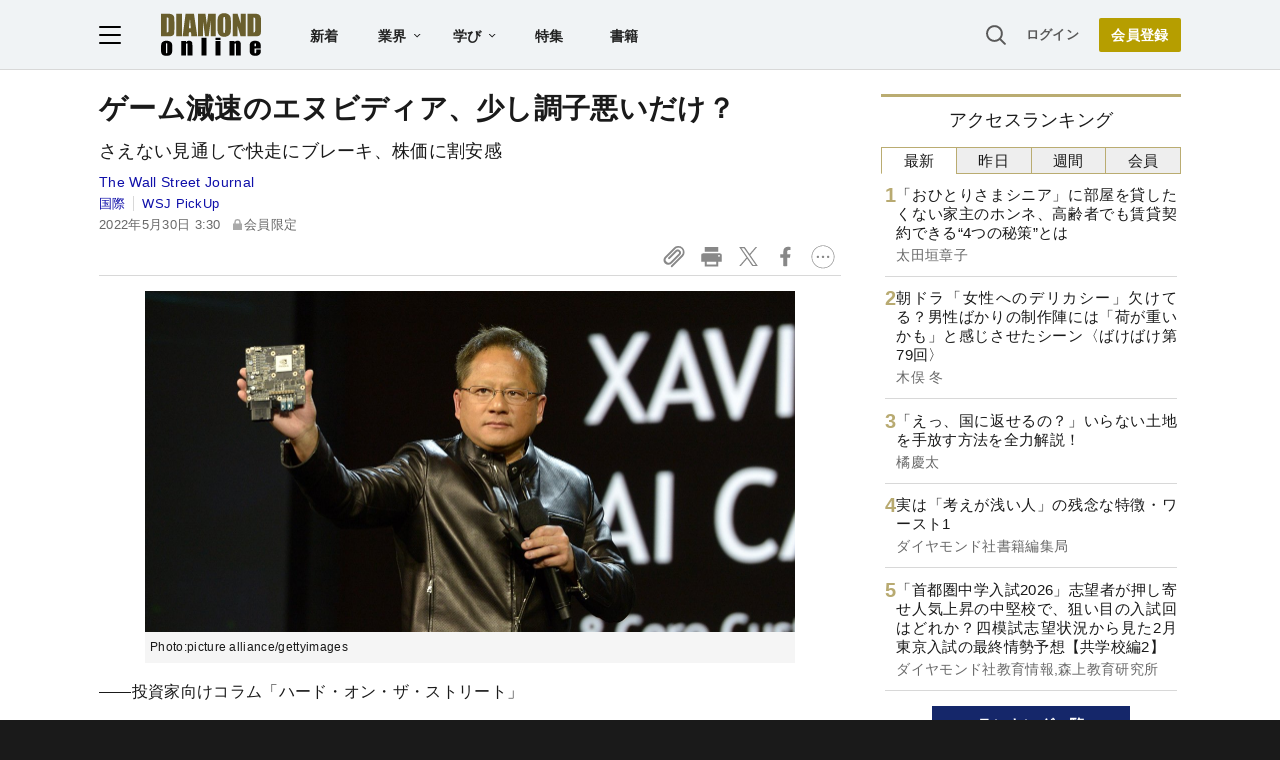

--- FILE ---
content_type: text/html; charset=utf-8
request_url: https://www.google.com/recaptcha/api2/aframe
body_size: 268
content:
<!DOCTYPE HTML><html><head><meta http-equiv="content-type" content="text/html; charset=UTF-8"></head><body><script nonce="QlOcprP5Rx5hPRjRXYLF6Q">/** Anti-fraud and anti-abuse applications only. See google.com/recaptcha */ try{var clients={'sodar':'https://pagead2.googlesyndication.com/pagead/sodar?'};window.addEventListener("message",function(a){try{if(a.source===window.parent){var b=JSON.parse(a.data);var c=clients[b['id']];if(c){var d=document.createElement('img');d.src=c+b['params']+'&rc='+(localStorage.getItem("rc::a")?sessionStorage.getItem("rc::b"):"");window.document.body.appendChild(d);sessionStorage.setItem("rc::e",parseInt(sessionStorage.getItem("rc::e")||0)+1);localStorage.setItem("rc::h",'1769085453453');}}}catch(b){}});window.parent.postMessage("_grecaptcha_ready", "*");}catch(b){}</script></body></html>

--- FILE ---
content_type: text/html; charset=utf-8
request_url: https://diamond.jp/list/static/load_content/ranking?data=sub-hourly5
body_size: 405
content:
<div class="list-box ranking">
  <a id="ranking-hourly-1" href="/articles/-/381039">
    <div class="item-text">
      <div class="item-title">「おひとりさまシニア」に部屋を貸したくない家主のホンネ、高齢者でも賃貸契約できる“4つの秘策”とは</div>
      <div class="sub author">太田垣章子</div>
    </div>
  </a>
  <a id="ranking-hourly-2" href="/articles/-/381459">
    <div class="item-text">
      <div class="item-title">朝ドラ「女性へのデリカシー」欠けてる？男性ばかりの制作陣には「荷が重いかも」と感じさせたシーン〈ばけばけ第79回〉</div>
      <div class="sub author">木俣 冬</div>
    </div>
  </a>
  <a id="ranking-hourly-3" href="/articles/-/382064">
    <div class="item-text">
      <div class="item-title">「えっ、国に返せるの？」いらない土地を手放す方法を全力解説！</div>
      <div class="sub author">橘慶太</div>
    </div>
  </a>
  <a id="ranking-hourly-4" href="/articles/-/381990">
    <div class="item-text">
      <div class="item-title">実は「考えが浅い人」の残念な特徴・ワースト1</div>
      <div class="sub author">ダイヤモンド社書籍編集局</div>
    </div>
  </a>
  <a id="ranking-hourly-5" href="/articles/-/381891">
    <div class="item-text">
      <div class="item-title">「首都圏中学入試2026」志望者が押し寄せ人気上昇の中堅校で、狙い目の入試回はどれか？四模試志望状況から見た2月東京入試の最終情勢予想【共学校編2】</div>
      <div class="sub author">ダイヤモンド社教育情報,森上教育研究所</div>
    </div>
  </a>
</div>


--- FILE ---
content_type: application/javascript
request_url: https://api.ipify.org/?format=jsonp&callback=getIP
body_size: -51
content:
getIP({"ip":"3.16.36.16"});

--- FILE ---
content_type: text/javascript;charset=utf-8
request_url: https://id.cxense.com/public/user/id?json=%7B%22identities%22%3A%5B%7B%22type%22%3A%22ckp%22%2C%22id%22%3A%22mkpfstxib4uxwl84%22%7D%2C%7B%22type%22%3A%22lst%22%2C%22id%22%3A%2234xzi72i3lzyy1x9cwlgiqn3a5%22%7D%2C%7B%22type%22%3A%22cst%22%2C%22id%22%3A%2234xzi72i3lzyy1x9cwlgiqn3a5%22%7D%5D%7D&callback=cXJsonpCB4
body_size: 190
content:
/**/
cXJsonpCB4({"httpStatus":200,"response":{"userId":"cx:16deric5vaupc3rmo9gmo3iw3h:19eg6haeg2udm","newUser":true}})

--- FILE ---
content_type: text/javascript;charset=utf-8
request_url: https://api.cxense.com/public/widget/data?json=%7B%22context%22%3A%7B%22referrer%22%3A%22%22%2C%22categories%22%3A%7B%22testgroup%22%3A%2260%22%7D%2C%22parameters%22%3A%5B%7B%22key%22%3A%22userState%22%2C%22value%22%3A%22anon%22%7D%2C%7B%22key%22%3A%22MEMBERSHIP_TYPE%22%2C%22value%22%3A%22NONE%22%7D%2C%7B%22key%22%3A%22IS_LASTPAGE%22%2C%22value%22%3A%22false%22%7D%2C%7B%22key%22%3A%22testgroup%22%2C%22value%22%3A%2260%22%7D%5D%2C%22autoRefresh%22%3Afalse%2C%22url%22%3A%22https%3A%2F%2Fdiamond.jp%2Farticles%2F-%2F303921%22%2C%22browserTimezone%22%3A%220%22%7D%2C%22widgetId%22%3A%2227442caf9f8af7136a57b1de8543856dcf424228%22%2C%22user%22%3A%7B%22ids%22%3A%7B%22usi%22%3A%22mkpfstxib4uxwl84%22%7D%7D%2C%22prnd%22%3A%22mkpfstxi4pi3sybs%22%7D&media=javascript&sid=null&widgetId=27442caf9f8af7136a57b1de8543856dcf424228&resizeToContentSize=true&useSecureUrls=true&usi=mkpfstxib4uxwl84&rnd=1512854370&prnd=mkpfstxi4pi3sybs&tzo=0&callback=cXJsonpCB3
body_size: 7080
content:
/**/
cXJsonpCB3({"httpStatus":200,"response":{"items":[{"recs-articleid":"381039","author":"太田垣章子","dominantthumbnail":"https://content-thumbnail.cxpublic.com/content/dominantthumbnail/70ce15dcc330c5b3fe7afba1eb0827f5db4afa2e.jpg?697074f5","campaign":"1","testId":"7","id":"70ce15dcc330c5b3fe7afba1eb0827f5db4afa2e","dia-tieup":"false","collection":"記事過去3年","placement":"6","title":"「おひとりさまシニア」に部屋を貸したくない家主のホンネ、高齢者でも賃貸契約できる“4つの秘策”とは","click_url":"https://api.cxense.com/public/widget/click/[base64]","url":"https://diamond.jp/articles/-/381039"},{"recs-articleid":"382064","author":"橘慶太","dominantthumbnail":"https://content-thumbnail.cxpublic.com/content/dominantthumbnail/5b317ab378aff1772e3eefd8a9aa81bf4cf67261.jpg?6971909f","campaign":"1","testId":"7","id":"5b317ab378aff1772e3eefd8a9aa81bf4cf67261","dia-tieup":"false","collection":"記事過去3年","placement":"6","title":"「えっ、国に返せるの?」いらない土地を手放す方法を全力解説!","click_url":"https://api.cxense.com/public/widget/click/[base64]","url":"https://diamond.jp/articles/-/382064"},{"recs-articleid":"381459","author":"木俣 冬","dominantthumbnail":"https://content-thumbnail.cxpublic.com/content/dominantthumbnail/945f1a729b46461c5a0105c513aa02279c3ef5b9.jpg?69719548","campaign":"1","testId":"7","id":"945f1a729b46461c5a0105c513aa02279c3ef5b9","dia-tieup":"false","collection":"記事過去3年","placement":"6","title":"朝ドラ「女性へのデリカシー」欠けてる?男性ばかりの制作陣には「荷が重いかも」と感じさせたシーン〈ばけばけ第79回〉","click_url":"https://api.cxense.com/public/widget/click/[base64]","url":"https://diamond.jp/articles/-/381459"},{"recs-articleid":"381990","author":"ダイヤモンド社書籍編集局","dominantthumbnail":"https://content-thumbnail.cxpublic.com/content/dominantthumbnail/2bb1b0e679d07f13726f7102dece94d9be3e9a09.jpg?697184f6","campaign":"1","testId":"7","id":"2bb1b0e679d07f13726f7102dece94d9be3e9a09","dia-tieup":"false","collection":"記事過去3年","placement":"6","title":"実は「考えが浅い人」の残念な特徴・ワースト1","click_url":"https://api.cxense.com/public/widget/click/[base64]","url":"https://diamond.jp/articles/-/381990"},{"recs-articleid":"379845","publishtime":"2026-01-14T05:50:35.000Z","dominantthumbnail":"https://content-thumbnail.cxpublic.com/content/dominantthumbnail/b6fef753155cf3bd14065e0e7342101877bfdbc9.jpg?696dad58","campaign":"undefined","testId":"7","id":"b6fef753155cf3bd14065e0e7342101877bfdbc9","dia-tieup":"true","placement":"6","collection":"タイアップ記事過去14日","title":"27卒が選ぶ「就職人気企業」ランキング! 伊藤忠商事、8年連続で首位【Re就活キャンパス】","click_url":"https://api.cxense.com/public/widget/click/[base64]","url":"https://diamond.jp/articles/-/379845"},{"recs-articleid":"382048","author":"増田和史","dominantthumbnail":"https://content-thumbnail.cxpublic.com/content/dominantthumbnail/7d0c696def755b960a9965c04b3952850df330b6.jpg?697153ca","campaign":"1","testId":"7","id":"7d0c696def755b960a9965c04b3952850df330b6","dia-tieup":"false","collection":"記事過去3年","placement":"6","title":"仕事は増えているのに...建設業の休廃業・解散が初の「1万件超え」に達した根本原因とは?","click_url":"https://api.cxense.com/public/widget/click/[base64]","url":"https://diamond.jp/articles/-/382048"},{"recs-articleid":"381891","author":["ダイヤモンド社教育情報","森上教育研究所"],"dominantthumbnail":"https://content-thumbnail.cxpublic.com/content/dominantthumbnail/438d365845c7b6f33ef20412d73dfb2fb3db66c1.jpg?69715acc","campaign":"1","testId":"7","id":"438d365845c7b6f33ef20412d73dfb2fb3db66c1","dia-tieup":"false","collection":"記事過去3年","placement":"6","title":"「首都圏中学入試2026」志望者が押し寄せ人気上昇の中堅校で、狙い目の入試回はどれか?四模試志望状況から見た2月東京入試の最終情勢予想【共学校編2】","click_url":"https://api.cxense.com/public/widget/click/[base64]","url":"https://diamond.jp/articles/-/381891"},{"recs-articleid":"380362","publishtime":"2026-01-16T08:55:16.000Z","dominantthumbnail":"https://content-thumbnail.cxpublic.com/content/dominantthumbnail/c894de01a36a32f03f5dd1ff8b779700025f5eae.jpg?696daed8","campaign":"undefined","testId":"7","id":"c894de01a36a32f03f5dd1ff8b779700025f5eae","dia-tieup":"true","placement":"6","collection":"タイアップ記事過去14日","title":"【世界60カ国以上で展開】ソディック「世界のモノづくり」を支える超精密加工の神髄とは?世界シェアトップクラスを実現できた革新的理由","click_url":"https://api.cxense.com/public/widget/click/[base64]","url":"https://diamond.jp/articles/-/380362"}],"template":"<!--%\nvar items = data.response.items;\nfor (var i = 0; i < items.length; i++) {\n\tvar item = items[i];\n\tvar itemImage = item.dominantthumbnail || '';\n\tvar subtext = item.author || '';\n\tvar prid = '';\n\tif (item['dia-tieup'] === 'true') {\n\t\tsubtext = 'PR';\n\t\tprid = 'cx-recommend-pr' + i;\n\t} else {\n\t\tprid = 'cx-recommend-' + i;\n\t}\n%-->\n<a id=\"{{prid}}\" class=\"g-click-ad\" href=\"{{item.url}}\">\n\t<div class=\"item-text\">\n\t\t<div class=\"item-title\">{{item.title}}</div>\n\t\t<div class=\"sub\">{{subtext}}</div>\n\t</div>\n\t<div class=\"img-wrap\"><img width=\"120\" height=\"63\" src=\"{{itemImage}}\" alt=\"{{item.title}}\" loading=\"lazy\"></div>\n</a>\n<!--%\n}\n%-->\n","style":"","prnd":"mkpfstxi4pi3sybs"}})

--- FILE ---
content_type: text/javascript
request_url: https://rumcdn.geoedge.be/7be43ed0-1399-41ac-8312-d295ab48dced/grumi.js
body_size: 63919
content:
var grumiInstance = window.grumiInstance || { q: [] };
(function createInstance (window, document, options = { shouldPostponeSample: false }) {
	!function r(i,o,a){function s(n,e){if(!o[n]){if(!i[n]){var t="function"==typeof require&&require;if(!e&&t)return t(n,!0);if(c)return c(n,!0);throw new Error("Cannot find module '"+n+"'")}e=o[n]={exports:{}};i[n][0].call(e.exports,function(e){var t=i[n][1][e];return s(t||e)},e,e.exports,r,i,o,a)}return o[n].exports}for(var c="function"==typeof require&&require,e=0;e<a.length;e++)s(a[e]);return s}({1:[function(e,t,n){var r=e("./config.js"),i=e("./utils.js");t.exports={didAmazonWin:function(e){var t=e.meta&&e.meta.adv,n=e.preWinningAmazonBid;return n&&(t=t,!i.isEmptyObj(r.amazonAdvIds)&&r.amazonAdvIds[t]||(t=e.tag,e=n.amzniid,t.includes("apstag.renderImp(")&&t.includes(e)))},setAmazonParametersToSession:function(e){var t=e.preWinningAmazonBid;e.pbAdId=void 0,e.hbCid=t.crid||"N/A",e.pbBidder=t.amznp,e.hbCpm=t.amznbid,e.hbVendor="A9",e.hbTag=!0}}},{"./config.js":5,"./utils.js":24}],2:[function(e,t,n){var l=e("./session"),r=e("./urlParser.js"),m=e("./utils.js"),i=e("./domUtils.js").isIframe,f=e("./htmlParser.js"),g=e("./blackList").match,h=e("./ajax.js").sendEvent,o=".amazon-adsystem.com",a="/dtb/admi",s="googleads.g.doubleclick.net",e="/pagead/",c=["/pagead/adfetch",e+"ads"],d=/<iframe[^>]*src=['"]https*:\/\/ads.\w+.criteo.com\/delivery\/r\/.+<\/iframe>/g,u={};var p={adsense:{type:"jsonp",callbackName:"a"+ +new Date,getJsUrl:function(e,t){return e.replace("output=html","output=json_html")+"&callback="+t},getHtml:function(e){e=e[m.keys(e)[0]];return e&&e._html_},shouldRender:function(e){var e=e[m.keys(e)[0]],t=e&&e._html_,n=e&&e._snippet_,e=e&&e._empty_;return n&&t||e&&t}},amazon:{type:"jsonp",callbackName:"apstag.renderImp",getJsUrl:function(e){return e.replace("/admi?","/admj?").replace("&ep=%7B%22ce%22%3A%221%22%7D","")},getHtml:function(e){return e.html},shouldRender:function(e){return e.html}},criteo:{type:"js",getJsHtml:function(e){var t,n=e.match(d);return n&&(t=(t=n[0].replace(/iframe/g,"script")).replace(/afr.php|display.aspx/g,"ajs.php")),e.replace(d,t)},shouldRender:function(e){return"loading"===e.readyState}}};function y(e){var t,n=e.url,e=e.html;return n&&((n=r.parse(n)).hostname===s&&-1<c.indexOf(n.pathname)&&(t="adsense"),-1<n.hostname.indexOf(o))&&-1<n.pathname.indexOf(a)&&(t="amazon"),(t=e&&e.match(d)?"criteo":t)||!1}function v(r,i,o,a){e=i,t=o;var e,t,n,s=function(){e.src=t,h({type:"adfetch-error",meta:JSON.stringify(l.meta)})},c=window,d=r.callbackName,u=function(e){var t,n=r.getHtml(e),e=(l.bustedUrl=o,l.bustedTag=n,r.shouldRender(e));t=n,(t=f.parse(t))&&t.querySelectorAll&&(t=m.map(t.querySelectorAll("[src], [href]"),function(e){return e.src||e.href}),m.find(t,function(e){return g(e).match}))&&h({type:"adfetch",meta:JSON.stringify(l.meta)}),!a(n)&&e?(t=n,"srcdoc"in(e=i)?e.srcdoc=t:((e=e.contentWindow.document).open(),e.write(t),e.close())):s()};for(d=d.split("."),n=0;n<d.length-1;n++)c[d[n]]={},c=c[d[n]];c[d[n]]=u;var u=r.getJsUrl(o,r.callbackName),p=document.createElement("script");p.src=u,p.onerror=s,p.onload=function(){h({type:"adfetch-loaded",meta:JSON.stringify(l.meta)})},document.scripts[0].parentNode.insertBefore(p,null)}t.exports={shouldBust:function(e){var t,n=e.iframe,r=e.url,e=e.html,r=(r&&n&&(t=i(n)&&!u[n.id]&&y({url:r}),u[n.id]=!0),y({html:e}));return t||r},bust:function(e){var t=e.iframe,n=e.url,r=e.html,i=e.doc,o=e.inspectHtml;return"jsonp"===(e=p[y(e)]).type?v(e,t,n,o):"js"===e.type?(t=i,n=r,i=(o=e).getJsHtml(n),l.bustedTag=n,!!o.shouldRender(t)&&(t.write(i),!0)):void 0},checkAndBustFriendlyAmazonFrame:function(e,t){(e=e.defaultView&&e.defaultView.frameElement&&e.defaultView.frameElement.id)&&e.startsWith("apstag")&&(l.bustedTag=t)}}},{"./ajax.js":3,"./blackList":4,"./domUtils.js":8,"./htmlParser.js":13,"./session":21,"./urlParser.js":23,"./utils.js":24}],3:[function(e,t,n){var i=e("./utils.js"),o=e("./config.js"),r=e("./session.js"),a=e("./domUtils.js"),s=e("./jsUtils.js"),c=e("./methodCombinators.js").before,d=e("./tagSelector.js").getTag,u=e("./constants.js"),e=e("./natives.js"),p=e.fetch,l=e.XMLHttpRequest,m=e.Request,f=e.TextEncoder,g=e.postMessage,h=[];function y(e,t){e(t)}function v(t=null){i.forEach(h,function(e){y(e,t)}),h.push=y}function b(e){return e.key=r.key,e.imp=e.imp||r.imp,e.c_ver=o.c_ver,e.w_ver=r.wver,e.w_type=r.wtype,e.b_ver=o.b_ver,e.ver=o.ver,e.loc=location.href,e.ref=document.referrer,e.sp=r.sp||"dfp",e.cust_imp=r.cust_imp,e.cust1=r.meta.cust1,e.cust2=r.meta.cust2,e.cust3=r.meta.cust3,e.caid=r.meta.caid,e.scriptId=r.scriptId,e.crossOrigin=!a.isSameOriginWin(top),e.debug=r.debug,"dfp"===r.sp&&(e.qid=r.meta.qid),e.cdn=o.cdn||void 0,o.accountType!==u.NET&&(e.cid=r.meta&&r.meta.cr||123456,e.li=r.meta.li,e.ord=r.meta.ord,e.ygIds=r.meta.ygIds),e.at=o.accountType.charAt(0),r.hbTag&&(e.hbTag=!0,e.hbVendor=r.hbVendor,e.hbCid=r.hbCid,e.hbAdId=r.pbAdId,e.hbBidder=r.pbBidder,e.hbCpm=r.hbCpm,e.hbCurrency=r.hbCurrency),"boolean"==typeof r.meta.isAfc&&(e.isAfc=r.meta.isAfc,e.isAmp=r.meta.isAmp),r.meta.hasOwnProperty("isEBDA")&&"%"!==r.meta.isEBDA.charAt(0)&&(e.isEBDA=r.meta.isEBDA),r.pimp&&"%_pimp%"!==r.pimp&&(e.pimp=r.pimp),void 0!==r.pl&&(e.preloaded=r.pl),e.site=r.site||a.getTopHostname(),e.site&&-1<e.site.indexOf("safeframe.googlesyndication.com")&&(e.site="safeframe.googlesyndication.com"),e.isc=r.isc,r.adt&&(e.adt=r.adt),r.isCXM&&(e.isCXM=!0),e.ts=+new Date,e.bdTs=o.bdTs,e}function w(t,n){var r=[],e=i.keys(t);return void 0===n&&(n={},i.forEach(e,function(e){void 0!==t[e]&&void 0===n[e]&&r.push(e+"="+encodeURIComponent(t[e]))})),r.join("&")}function E(e){e=i.removeCaspr(e),e=r.doubleWrapperInfo.isDoubleWrapper?i.removeWrapperXMP(e):e;return e=4e5<e.length?e.slice(0,4e5):e}function j(t){return function(){var e=arguments[0];return e.html&&(e.html=E(e.html)),e.tag&&(e.tag=E(e.tag)),t.apply(this,arguments)}}e=c(function(e){var t;e.hasOwnProperty("byRate")&&!e.byRate||(t=a.getAllUrlsFromAllWindows(),"sample"!==e.r&&"sample"!==e.bdmn&&t.push(e.r),e[r.isPAPI&&"imaj"!==r.sp?"vast_content":"tag"]=d(),e.urls=JSON.stringify(t),e.hc=r.hc,e.vastUrls=JSON.stringify(r.vastUrls),delete e.byRate)}),c=c(function(e){e.meta=JSON.stringify(r.meta),e.client_size=r.client_size});function O(e,t){var n=new l;n.open("POST",e),n.setRequestHeader("Content-type","application/x-www-form-urlencoded"),n.send(w(t))}function A(t,e){return o=e,new Promise(function(t,e){var n=(new f).encode(w(o)),r=new CompressionStream("gzip"),i=r.writable.getWriter();i.write(n),i.close(),new Response(r.readable).arrayBuffer().then(function(e){t(e)}).catch(e)}).then(function(e){e=new m(t,{method:"POST",body:e,mode:"no-cors",headers:{"Content-type":"application/x-www-form-urlencoded","Accept-Language":"gzip"}});p(e)});var o}function T(e,t){p&&window.CompressionStream?A(e,t).catch(function(){O(e,t)}):O(e,t)}function _(e,t){r.hasFrameApi&&!r.frameApi?g.call(r.targetWindow,{key:r.key,request:{url:e,data:t}},"*"):T(e,t)}r.frameApi&&r.targetWindow.addEventListener("message",function(e){var t=e.data;t.key===r.key&&t.request&&(T((t=t.request).url,t.data),e.stopImmediatePropagation())});var I,x={};function k(r){return function(n){h.push(function(e){if(e&&e(n),n=b(n),-1!==r.indexOf(o.reportEndpoint,r.length-o.reportEndpoint.length)){var t=r+w(n,{r:!0,html:!0,ts:!0});if(!0===x[t]&&!(n.rbu||n.is||3===n.rdType||n.et))return}x[t]=!0,_(r,n)})}}let S="https:",C=S+o.apiUrl+o.reportEndpoint;t.exports={sendInit:s.once(c(k(S+o.apiUrl+o.initEndpoint))),sendReport:e(j(k(S+o.apiUrl+o.reportEndpoint))),sendError:k(S+o.apiUrl+o.errEndpoint),sendDebug:k(S+o.apiUrl+o.dbgEndpoint),sendStats:k(S+o.apiUrl+(o.statsEndpoint||"stats")),sendEvent:(I=k(S+o.apiUrl+o.evEndpoint),function(e,t){var n=o.rates||{default:.004},t=t||n[e.type]||n.default;Math.random()<=t&&I(e)}),buildRbuReport:e(j(b)),sendRbuReport:_,processQueue:v,processQueueAndResetState:function(){h.push!==y&&v(),h=[]},setReportsEndPointAsFinished:function(){x[C]=!0},setReportsEndPointAsCleared:function(){delete x[C]}}},{"./config.js":5,"./constants.js":6,"./domUtils.js":8,"./jsUtils.js":14,"./methodCombinators.js":16,"./natives.js":17,"./session.js":21,"./tagSelector.js":22,"./utils.js":24}],4:[function(e,t,n){var d=e("./utils.js"),r=e("./config.js"),u=e("./urlParser.js"),i=r.domains,o=r.clkDomains,e=r.bidders,a=r.patterns.wildcards;var s,p={match:!1};function l(e,t,n){return{match:!0,bdmn:e,ver:t,bcid:n}}function m(e){return e.split("").reverse().join("")}function f(n,e){var t,r;return-1<e.indexOf("*")?(t=e.split("*"),r=-1,d.every(t,function(e){var e=n.indexOf(e,r+1),t=r<e;return r=e,t})):-1<n.indexOf(e)}function g(e,t,n){return d.find(e,t)||d.find(e,n)}function h(e){return e&&"1"===e.charAt(0)}function c(c){return function(e){var n,r,i,e=u.parse(e),t=e&&e.hostname,o=e&&[e.pathname,e.search,e.hash].join("");if(t){t=[t].concat((e=(e=t).split("."),d.fluent(e).map(function(e,t,n){return n.shift(),n.join(".")}).val())),e=d.map(t,m),t=d.filter(e,function(e){return void 0!==c[e]});if(t&&t.length){if(e=d.find(t,function(e){return"string"==typeof c[e]}))return l(m(e),c[e]);var a=d.filter(t,function(e){return"object"==typeof c[e]}),s=d.map(a,function(e){return c[e]}),e=d.find(s,function(t,e){return r=g(d.keys(t),function(e){return f(o,e)&&h(t[e])},function(e){return f(o,e)}),n=m(a[e]),""===r&&(e=s[e],i=l(n,e[r])),r});if(e)return l(n,e[r],r);if(i)return i}}return p}}function y(e){e=e.substring(2).split("$");return d.map(e,function(e){return e.split(":")[0]})}t.exports={match:function(e,t){var n=c(i);return t&&"IFRAME"===t.toUpperCase()&&(t=c(o)(e)).match?(t.rdType=2,t):n(e)},matchHB:(s=c(e),function(e){var e=e.split(":"),t=e[0],e=e[1],e="https://"+m(t+".com")+"/"+e,e=s(e);return e.match&&(e.bdmn=t),e}),matchAgainst:c,matchPattern:function(t){var e=g(d.keys(a),function(e){return f(t,e)&&h(a[e])},function(e){return f(t,e)});return e?l("pattern",a[e],e):p},isBlocking:h,getTriggerTypes:y,removeTriggerType:function(e,t){var n,r=(i=y(e.ver)).includes(t),i=1<i.length;return r?i?(e.ver=(n=t,(r=e.ver).length<2||"0"!==r[0]&&"1"!==r[0]||"#"!==r[1]||(i=r.substring(0,2),1===(t=r.substring(2).split("$")).length)?r:0===(r=t.filter(function(e){var t=e.indexOf(":");return-1===t||e.substring(0,t)!==n})).length?i.slice(0,-1):i+r.join("$")),e):p:e}}},{"./config.js":5,"./urlParser.js":23,"./utils.js":24}],5:[function(e,t,n){t.exports={"ver":"0.1","b_ver":"0.5.480","blocking":true,"rbu":0,"silentRbu":0,"signableHosts":[],"onRbu":1,"samplePercent":0,"debug":true,"accountType":"publisher","impSampleRate":0.007,"statRate":0.05,"apiUrl":"//gw.geoedge.be/api/","initEndpoint":"init","reportEndpoint":"report","statsEndpoint":"stats","errEndpoint":"error","dbgEndpoint":"debug","evEndpoint":"event","filteredAdvertisersEndpoint":"v1/config/filtered-advertisers","rdrBlock":true,"ipUrl":"//rumcdn.geoedge.be/grumi-ip.js","altTags":[],"hostFilter":[],"maxHtmlSize":0.4,"reporting":true,"advs":{},"creativeWhitelist":{},"heavyAd":false,"cdn":"cloudfront","domains":{"oi.citamdib.611sda":"1#1:64631","ofni.htaprider.2ue-og":"1#1:64631","moc.sm-tniopxda.4v-tsaesu-btr":"1#1:64631","pot.edondib.buekrt":"1#1:64631","moc.sgtke.ndc":"1#1:64631","moc.hsilbupdagnitekram":"1#1:64631","tra.tfirnimul":"1#1:64631","zyx.eyeeulav":"1#1:64631","knil.ppa.t2xk":"1#1:64631","moc.esnefedtsohgduolc":"1#1:64631","moc.xdanoev.20-xda":"1#1:64631","moc.kcaskcurazile":"1#1:64631","eniw.tropbewlausac":"1#1:64631","ofni.htaprider.7su-og":"1#1:64631","moc.aekiseprek":"1#1:64631","pot.xelfdib.gskt":"1#1:64631","moc.evawreviri":"1#1:64631","ofni.htaprider.5su-og":"1#1:64631","ten.eralgda.enigne.3ettemocda":"1#1:64631","moc.scitueparehttsurt":"1#1:64631","moc.dib-yoj.ed-pmi-vda":"1#1:64631","ten.tnorfduolc.zjnukhvghq9o2d":"1#1:64631","lol.axryui.sppa":"1#1:64631","moc.orpodnofacirema":"1#1:64631","ten.swodniw.eroc.bew.31z.6n1q4p8t":"1#1:64631","ten.swodniw.eroc.bew.31z.6h6h6h5h6hf23fsdf":"1#1:64631","ten.swodniw.eroc.bew.31z.5r4k6x9p":"1#1:64631","ten.swodniw.eroc.bew.91z.1yiirgnal":"1#1:64631","moc.spitevilretteb.yromem":"1#1:64631","tser.ordyhensid":"1#1:64631","enilno.rotacidni-isr":"1#1:64631","enilno.tfarclwob":"1#1:64631","etis.xevirdotom":"1#1:64631","moc.tnelonezavled":"1#1:64631","ppa.naecolatigidno.99opw-ppa-gnitrac":"1#1:64631","orp.artnelez":"1#1:64631","ppa.naecolatigidno.7in3a-ppa-nwarp-gnik":"1#1:64631","enilno.wenerhtlaeh":"1#1:64631","ten.swodniw.eroc.bew.31z.4210123033e3033e3033e":"1#1:64631","pohs.imotuj":"1#1:64631","moc.jwmfnjxl":"1#1:64631","moc.sdhvkcr":"1#1:64631","erots.pohsraey93yppah":"1#1:64631","cc.xzefb":"1#1:64631","moc.riaiam":"1#1:64631","moc.secivdaresworbnaelc":"1#1:64631","moc.troppustnailirb":"1#1:64631","enilno.atsivhtap":"1#1:64631","etis.aiv-xyz":"1#1:64631","etis.etilletas-ogib":"1#1:64631","etis.iuasa":"1#1:64631","kcilc.eyawwen":"1#1:64631","moc.ppaukoreh.4e72d8a6944f-86109-nwad-gnirumrum":"1#1:64631","moc.ppaukoreh.ff93de7e8089-mreggnihtolc":"1#1:64631","pot.qcfyrr":"1#1:64631","ten.swodniw.eroc.bew.31z.allebthgie":"1#1:64631","moc.retnec-npv":"1#1:64631","ur.sneporetne":"1#1:64631","orp.idnevcoced":"1#1:64631","tser.retnirppos":"1#1:64631","moc.sredisniswenhtlaeh.og":"1#1:64631","ppa.erotspivqbb":"1#1:64631","moc.niwababla":"1#1:64631","orp.tebxx22.xdxd":"1#1:64631","moc.tekorhairem":"1#1:64631","ten.hlatot.oirepo":"1#1:64631","pot.hbrntb84":"1#1:64631","moc.secapsnaecolatigid.ndc.1pgs.11b4a7232638ab6f-od":"1#1:64631","moc.secapsnaecolatigid.ndc.3cyn.ff4443161b763999-od":"1#1:64631","rb.moc.rotagtsohetisuem.3461580.0000215948671ejoheduasatsiver":"1#1:64631","orp.cahpaevvar":"1#1:64631","erots.pohsraey13yppah":"1#1:64631","erots.pohsraey33yppah":"1#1:64631","moc.gniknab-noznif":"1#1:64631","moc.uadetagnoleyrevnib":"1#1:64631","ppa.lecrev.2000acifiton-soi-elppa":"1#1:64631","ten.swodniw.eroc.bew.31z.9210123033e3033e3033e":"1#1:64631","ten.swodniw.eroc.bew.31z.02ohce3033e10123033e":"1#1:64631","erots.elcarimspohspop":"1#1:64631","gro.bedehuhu":"1#1:64631","tser.yllabeterp":"1#1:64631","retnec.ecroplenac":"1#1:64631","retnec.ccilcmarap":"1#1:64631","aidem.ustamzacni":"1#1:64631","moc.etatse-ytfarc":"1#1:64631","moc.kddetagnoleyrevnib":"1#1:64631","moc.kddetagnoleyrev":"1#1:64631","moc.snalphtlaeheebysub":"1#1:64631","evil.kuerucessdnefedcp":"1#1:64631","moc.nlevarp":"1#1:64631","etis.orimuf":"1#1:64631","moc.ecivresotuagrebzuerk":"1#1:64631","kcilc.u00u":"1#1:64631","moc.stegdiw-latsyrc":"1#1:64631","moc.ppaukoreh.bd75ace8345c-ediug-dirgkooc":"1#1:64631","moc.tsulfoezalb.ps":"1#1:64631","moc.tsulfoezalb":"1#1:64631","moc.ppaukoreh.3b6402dfb1ac-seton-kcartlaem":"1#1:64631","ofni.ia-mroftalp":"1#1:64631","moc.wolf-ydaets":"1#1:64631","moc.yrotsnamowssenlew.xm-xivartlu":"1#1:64631","ten.swodniw.eroc.bew.1z.oleluzri":"1#1:64631","pot.yppotdiulftug":"1#1:64631","ten.setisbeweruza.10-aisatsae.pgzephffff6bxfqe-vhsvdgajs":"1#1:64631","moc.yojsdnertefiltrams":"1#1:64631","moc.nussdnertefiltrams":"1#1:64631","moc.ppaukoreh.636c9eb20d07-ncbvsjpsoi":"1#1:64631","etis.verotom":"1#1:64631","ten.swodniw.eroc.bew.91z.1yyapulnnna":"1#1:64631","moc.secapsnaecolatigid.ndc.3cyn.08343e08aceeade3-od":"1#1:64631","moc.mlacoivallem":"1#1:64631","orp.imina-77ecnanif":"1#1:64631","moc.rwopbewdaer":"1#1:64631","ten.swodniw.eroc.bew.31z.1rw3xdibblzcsj121egassem":"1#1:64631","moc.enilnoegrusyliadym.12":"1#1:64631","tser.renroronba":"1#1:64631","oc.yadotssenllew":"1#1:64631","sbs.icvuvorumufam":"1#1:64631","ppa.yfilten.1a05a321-94804102106202-taigalp-eralfduolc":"1#1:64631","ten.swodniw.eroc.bew.31z.pohsydoow":"1#1:64631","ten.swodniw.eroc.bolb.dsfbdskjfbkdsjbkfsds":"1#1:64631","ten.swodniw.eroc.bew.31z.7k2r9m6x":"1#1:64631","ofni.daolnwodk4":"1#1:64631","pot.tjpqbmeecvxy":"1#1:64631","moc.noisserpxe-tnaillirb":"1#1:64631","moc.buhlatigidtrela":"1#1:64631","lol.eety":"1#1:64631","moc.urrapucrem":"1#1:64631","ten.rfaroiva":"1#1:64631","ppa.naecolatigidno.smaws-ppa-retsbol":"1#1:64631","evil.icjdherp":"1#1:64631","ppa.yfilten.5cb6af43-52503112106202-taigalp-eralfduolc":"1#1:64631","moc.topsgolb.azotekram":"1#1:64631","etis.reasmerit.www":"1#1:64631","ten.swodniw.eroc.bew.31z.mjs1kixbblzcsj121egassem":"1#1:64631","moc.seizirp.81":"1#1:64631","moc.shtlaehsu":"1#1:64631","enilno.urefavemakupixipef":"1#1:64631","evil.sllawnajortitna":"1#1:64631","moc.ssescus-rof-yevrus":"1#1:64631","moc.noisufsbup-sda.b-rekcart":"1#1:64631","evil.eciovamzalp":"1#1:64631","moc.semit-lacitcat":"1#1:64631","moc.33kodb":"1#1:64631","zyx.ubdstr":"1#1:64631","moc.xmznel.2s":"1#1:64631","pohs.drawerxdoof":"1#1:64631","moc.oeevo.sda.201sda":"1#1:64631","ten.yawa-em-llor":"1#1:64631","ofni.htaprider.6su-og":"1#1:64631","moc.sgtvo.ndc":"1#1:64631","moc.nipshctilg":"1#1:64631","moc.enizagamhtlaehlufdnim":"1#1:64631","moc.wonstibahefilyhtlaeh":"1#1:64631","moc.elacolessius":"1#1:64631","ten.swodniw.eroc.bew.31z.pohsyhsoom":"1#1:64631","zyx.latipac-segaw":"1#1:64631","tser.abaicfarts":"1#1:64631","enilno.ezoralizopikemamovofat":"1#1:64631","etis.hctulcraeg":"1#1:64631","moc.enneiditouq-etilativ":"1#1:64631","sbs.elatolatlobuhsoh":"1#1:64631","ppa.naecolatigidno.lijau-2-ppa-hsifnoil":"1#1:64631","orp.newradmyglamirp":"1#1:64631","moc.ecnanifbaltiforp":"1#1:64631","moc.lrrigruoysiereh.zkgbzv":"1#1:64631","moc.yksllewerup":"1#1:64631","ten.swodniw.eroc.bolb.kunvqtfwqqpsovnkjluc2304":"1#1:64631","moc.4uh-aeslayor.yalp":"1#1:64631","ofni.noitazirorretvbs":"1#1:64631","ten.swodniw.eroc.bew.31z.wd2cno8bblzcsj121egassem":"1#1:64631","tser.avsidigirg":"1#1:64631","ppa.naecolatigidno.s49qn-ppa-notknalp":"1#1:64631","ppa.naecolatigidno.ul533-ppa-hsifknom":"1#1:64631","erots.pohsraey04yppah":"1#1:64631","moc.robrah-tnadrev":"1#1:64631","orp.euqen-77ecnanif":"1#1:64631","nuf.enozgniw.yalp":"1#1:64631","etis.skcirtsuinegssenllew":"1#1:64631","latigid.mhtirogla-hsac":"1#1:64631","moc.skrowavonarim":"1#1:64631","ni.oc.kcilctobor.g5b34f37ccbuh0cgsn5d":"1#1:64631","moc.ofogorohik.iravot":"1#1:64631","moc.euqitirc-arucsbo":"1#1:64631","tser.metirgepra":"1#1:64631","etis.asweretam":"1#1:64631","orp.lexipgisoc":"1#1:64631","pohs.lanonoihsaf":"1#1:64631","ppa.yfilten.e81c9162-63901112106202-taigalp-eralfduolc":"1#1:64631","ppa.yfilten.5ecd8db3-73011112106202-taigalp-eralfduolc":"1#1:64631","ofni.tiewah":"1#1:64631","pohs.llawbewdetsaf":"1#1:64631","tser.oruenasnoc":"1#1:64631","tser.voremeiocs":"1#1:64631","zyx.ggtolsisarag":"1#1:64631","orp.7x7gp.ppa":"1#1:64631","moc.bzpqcaf":"1#1:64631","moc.dnedivid-noznif":"1#1:64631","moc.secapsnaecolatigid.ndc.1pgs.7d043be235f496ab-od":"1#1:64631","tser.esrohbircs":"1#1:64631","etis.sixa-ogib":"1#1:64631","etis.xtfihsrac":"1#1:64631","etis.ybbucyalp":"1#1:64631","etis.daertrac":"1#1:64631","ten.swodniw.eroc.bolb.1020xoberuza":"1#1:64631","ppa.naecolatigidno.2qrev-ppa-acro":"1#1:64631","nc.cti.scitats":"1#1:64631","kcilc.1snuraidem":"1#1:64631","ppa.naecolatigidno.tx7wg-ppa-hsifnwolc":"1#1:64631","tser.irgirlotta":"1#1:64631","retnec.iminipixel":"1#1:64631","retnec.icepsobsib":"1#1:64631","aidem.citnaipmil":"1#1:64631","enilno.eromok":"1#1:64631","dlrow.ia-mroftalp":"1#1:64631","moc.czqwquen.ecnaij":"1#1:64631","moc.ppaukoreh.72e7f29a8e2b-jfdnjksoi":"1#1:64631","moc.ppaukoreh.a8c10679f4a5-regnilsrovalferehw":"1#1:64631","etis.rednilycevird":"1#1:64631","pot.0pyvutok":"1#1:64631","gro.draob-ym.nocmeg":"1#1:64631","moc.xelavavnoxew":"1#1:64631","zyx.tnim-remarg":"1#1:64631","moc.ppaukoreh.2f9934a43b86-1-04-02-hsif-rats":"1#1:64631","moc.ppaukoreh.e1d7b1f69476-sepicer-esluprovalf":"1#1:64631","moc.sgninrae-ycnerruc":"1#1:64631","gro.taerg-si.airolf":"1#1:64631","ten.swodniw.eroc.bew.31z.ww40naj12":"1#1:64631","ofni.enidekatenac":"1#1:64631","retnec.patnedesir":"1#1:64631","latigid.xoveihca":"1#1:64631","orp.olpmiarbiv":"1#1:64631","ten.swodniw.eroc.bew.31z.4t9n7x2m":"1#1:64631","ecaps.epis-dilos-keret":"1#1:64631","tser.ortemgeram":"1#1:64631","tser.rotnipozam":"1#1:64631","orp.etepssenni":"1#1:64631","moc.ynnevahremag":"1#1:64631","orp.arovires":"1#1:64631","moc.ba-zc-ts":"1#1:64631","moc.ppaukoreh.09ce2103db96-92975-dnalburcs-esnetni":"1#1:64631","ten.tnorfduolc.olbt2ob4uknjd":"1#1:64631","tser.gotofeipmi":"1#1:64631","orp.ellornedni":"1#1:64631","moc.nurilex":"1#1:64631","moc.dlarehlanruojswen":"1#1:64631","moc.spitnoitcetorpecived.71":"1#1:64631","ppa.yfilten.ae4c1a61-90514102106202-taigalp-eralfduolc":"1#1:64631","moc.thcirhcaned.oveunle":"1#1:64631","moc.selcitraracso":"1#1:64631","moc.kcilckcbrot":"1#1:64631","etis.nowhcilk":"1#1:64631","moc.ppaukoreh.2fab210a4f90-seton-nigirolaem":"1#1:64631","evil.teydekooctonmi":"1#1:64631","ten.wensgniwnepo":"1#1:64631","retnec.idutseusni":"1#1:64631","gro.uoysekil.nocmeg":"1#1:64631","sbs.angidmucaz":"1#1:64631","ten.swodniw.eroc.bolb.guqqaokpuwfsdwkdakin5204":"1#1:64631","moc.selamkniwtyag":"1#1:64631","ppa.naecolatigidno.9innz-ppa-acro":"1#1:64631","eno.evalcnerehpic.evas":"1#1:64631","aidem.aporpitrep":"1#1:64631","ten.notkcilc":"1#1:64631","orp.buhtylana.ffa":"1#1:64631","moc.321eunevahcnif":"1#1:64631","aidem.irt.4v-ue-btr":"1#1:64631","moc.kbuctkba":"1#1:64631","moc.buhecnadiugssenllew":"1#1:64631","orp.pophsup":"1#1:64631","moc.btrosdaeuh.4v-tsaesu-btr":"1#1:64631","moc.yy2ka.ndc":"1#1:64631","moc.krowten-xulfneddih":"1#1:64631","moc.lairteerflla.2v":"1#1:64631","oi.citamdib.711sda":"1#1:64631","moc.sgtke":"1#1:64631","ten.hcetiaor.gnikcart":"1#1:64631","moc.n699c":"1#1:64631","moc.eldoonksirb":"1#1:64631","pot.buhrider":"1#1:64631","moc.ppaukoreh.edca86fea8a1-efdesssoi":"1#1:64631","ten.swodniw.eroc.bew.31z.oede8c7alzcsj021egassem":"1#1:64631","moc.syelpelgoog.www":"1#1:64631","moc.enoztcellettniaidem":"1#1:64631","moc.ppaukoreh.b5c93af363db-buhxirtlav":"1#1:64631","moc.bubqfmcf":"1#1:64631","tser.ullosneirt":"1#1:64631","enilno.doofeltnam":"1#1:64631","uoyc.yzivnif":"1#1:64631","retnec.agodsomlas":"1#1:64631","retnec.dupirgraps":"1#1:64631","sotua.sciluardyhnotsiptipkcocekarb.www":"1#1:64631","moc.rryrrbag":"1#1:64631","orp.ofnilifnog":"1#1:64631","moc.enizagam-ssenllew-tsuj":"1#1:64631","etis.htinez-ogib":"1#1:64631","moc.yenom-yssolg":"1#1:64631","moc.goccnar":"1#1:64631","pohs.aja-inisid":"1#1:64631","ppa.naecolatigidno.296t7-ppa-nihplod":"1#1:64631","moc.y516wy.ppapu":"1#1:64631","pohs.oxemlid":"1#1:64631","ten.swodniw.eroc.bew.91z.pialnanambv":"1#1:64631","ofni.sierehtdalgmag":"1#1:64631","ur.citemsokcilrebaf":"1#1:64631","ten.ozooo":"1#1:64631","etis.espilce-ogib":"1#1:64631","ten.tnorfduolc.7d206fobt8g71d":"1#1:64631","sw.adlit.yadot-ssolthgiw":"1#1:64631","pohs.tdtnlo":"1#1:64631","etis.nortuennooffub":"1#1:64631","ur.cilrebafaes":"1#1:64631","enilno.kcehc-cp-1bom":"1#1:64631","ten.tnorfduolc.lt0p9fd3buq62d":"1#1:64631","moc.ppaukoreh.00056b3eed24-buhxqduts":"1#1:64631","moc.esiarehtfotra":"1#1:64631","moc.nizagamopa":"1#1:64631","moc.og885ecaps":"1#1:64631","ppa.yfilten.b4eac7ff-23853102106202-taigalp-eralfduolc":"1#1:64631","ten.swodniw.eroc.bew.91z.1ypilkakaknb":"1#1:64631","evil.seidoofotces":"1#1:64631","moc.secapsnaecolatigid.ndc.3cyn.3bd40c8413c0c7db-od":"1#1:64631","moc.861lctqc":"1#1:64631","ppa.lecrev.300iton-soi-elppa":"1#1:64631","orp.fortafoerp":"1#1:64631","aidem.oidarottam":"1#1:64631","pohs.soemaya":"1#1:64631","sbs.stresed-eslup-feer-emirp":"1#1:64631","moc.uadetagnoleyrev":"1#1:64631","tser.irulplevon":"1#1:64631","aidem.nunoncippa":"1#1:64631","aidem.mmaifhgnav":"1#1:64631","moc.erit-cimanyd":"1#1:64631","uci.yssergorp":"1#1:64631","ten.swodniw.eroc.bew.1z.uyowesip":"1#1:64631","etis.tfela-solcyc-llip":"1#1:64631","moc.ppaukoreh.7a6899392fa0-06387-flehs-gniliob":"1#1:64631","ten.swodniw.eroc.bew.31z.1q8t7p4n":"1#1:64631","etis.notsipotua":"1#1:64631","gro.yobelidocorc":"1#1:64631","moc.etisregnitsoh.419158-retsyo-egnaro":"1#1:64631","moc.ppaukoreh.65c931d3717a-buhqiyalp":"1#1:64631","moc.ppaukoreh.d23c230b8a87-ediug-erocecips":"1#1:64631","ten.swodniw.eroc.bew.31z.emalg":"1#1:64631","orp.noivaro":"1#1:64631","aidem.orripcimod":"1#1:64631","ten.orugesetnelbma":"1#1:64631","moc.ppaukoreh.e9a8d9f31283-18185-egrog-gnineve":"1#1:64631","ten.swodniw.eroc.bew.31z.3210123033e3033e3033e":"1#1:64631","zyx.aznarepseahceredal":"1#1:64631","orp.tiddaaippa":"1#1:64631","moc.ppaukoreh.5e91c76fcddf-buhqtcetorp":"1#1:64631","moc.ppaukoreh.e2541e153078-seton-pamlaem":"1#1:64631","retnec.lasimldouq":"1#1:64631","retnec.essatagrev":"1#1:64631","etis.regayovotom":"1#1:64631","evil.kuserucesdetavitcacp":"1#1:64631","ten.swodniw.eroc.bew.31z.6q2x9p4n":"1#1:64631","tser.ennartobac":"1#1:64631","tser.bmeergurri":"1#1:64631","orp.aberpsitni":"1#1:64631","enilno.anitorlasac":"1#1:64631","moc.ppaukoreh.2870e10c3b4d-seton-maertslaem":"1#1:64631","evil.evil-ciasomaidem.pl":"1#1:64631","ten.swodniw.eroc.bew.92z.sesiecvresoistsenzzub":"1#1:64631","ppa.naecolatigidno.x6n79-ppa-hsifnoil":"1#1:64631","pot.ytqgvgkxeez":"1#1:64631","ten.swodniw.eroc.bew.31z.mdtb3uebblzcsj121egassem":"1#1:64631","orp.oignibtuah":"1#1:64631","etis.esyenruojhtlaeh.www":"1#1:64631","moc.ppaukoreh.1a81c8caa1c5-seton-rekramlaem":"1#1:64631","sbs.xainolirbmet":"1#1:64631","moc.spitnoitcetorpecived.83":"1#1:64631","kcilc.ecnerefni-hsac":"1#1:64631","etis.aeauh":"1#1:64631","moc.lemmihwerdna":"1#1:64631","moc.ppaukoreh.6cee4bf34309-osnsoi":"1#1:64631","latigid.gniddebme-hsac":"1#1:64631","uci.htaphtworg":"1#1:64631","oi.bew24.hainmo":"1#1:64631","moc.gusek.airolf":"1#1:64631","moc.sndsserp.setis.02p.44933s":"1#1:64631","moc.gniraehelciro.won":"1#1:64631","moc.ybraen-slrig.www":"1#1:64631","ten.swodniw.eroc.bew.31z.ww30naj12":"1#1:64631","enilno.dnimlacigol.4v-tsaesu-btr":"1#1:64631","ten.dferuza.10z.xafewf3eed7dxbdd-vic":"1#1:64631","moc.ytirucesllawrebycym":"1#1:64631","pot.063htapecart":"1#1:64631","moc.snkal":"1#1:64631","moc.ridergnorts":"1#1:64631","moc.danosiof.st":"1#1:64631","ofni.htaprider.1su-og":"1#1:64631","moc.tnetnoc-xepa":"1#1:64631","moc.xdanoev.10-xda":"1#1:64631","pot.707185-etilx1":"1#1:64631","moc.lujarlatahis":"1#1:64631","ten.swodniw.eroc.bew.31z.4t8n1m9q":"1#1:64631","moc.spotelasalogel.www":"1#1:64631","wp.egdirbnioc.ed":"1#1:64631","moc.eddetagnoleyrev":"1#1:64631","ni.oc.kcilctobor.gg4off37ccbuhgjn6o5d":"1#1:64631","moc.ppaukoreh.01867a2fa734-buhxcolev":"1#1:64631","tser.aenavnappa":"1#1:64631","tser.ikrepsitad":"1#1:64631","moc.srevastekcopeht":"1#1:64631","tser.ilppalraps":"1#1:64631","etis.xyticolevrac":"1#1:64631","etis.yalptelmah":"1#1:64631","ppa.naecolatigidno.au6jw-ppa-daehremmah":"1#1:64631","moc.ppaukoreh.f06006e594dc-16578-kaep-neddih":"1#1:64631","moc.gnotuzgnahc":"1#1:64631","moc.anadlognom.xirbalg":"1#1:64631","ten.swodniw.eroc.bew.31z.xpz836ubblzcsj121egassem":"1#1:64631","zib.sthgisni-tekram":"1#1:64631","erots.sezirpretsnom":"1#1:64631","tser.lepmilirk":"1#1:64631","enilno.dikhsats":"1#1:64631","moc.noziroh-rehpic":"1#1:64631","moc.drahs-yarnus":"1#1:64631","orp.llyhporcen":"1#1:64631","moc.iloterb":"1#1:64631","moc.bewsdnertefiltrams":"1#1:64631","ten.swodniw.eroc.bew.31z.2p8k6q1r":"1#1:64631","moc.latrophcetegdirb.g6648f37ccbuhof70o5d":"1#1:64631","moc.epyhrepusyoj.www":"1#1:64631","moc.latrophcetegdirb.g67qff37ccbuhgsp6o5d":"1#1:64631","pohs.trakysae-yadtseb":"1#1:64631","tser.neruflaevu":"1#1:64631","enilno.utoverimitumevuxinun":"1#1:64631","etis.lrvt":"1#1:64631","etis.sepicerruohhsur":"1#1:64631","moc.hodoz":"1#1:64631","tser.lufirdimid":"1#1:64631","orp.ahlikaivid":"1#1:64631","moc.ycnegaoidemodnal":"1#1:64631","moc.niwdtapmeteiluj":"1#1:64631","moc.dtapmexhd":"1#1:64631","gro.draob-ym.arativ":"1#1:64631","aidem.avnirlupoc":"1#1:64631","ppa.naecolatigidno.tq2ea-2-ppa-krahs":"1#1:64631","ssenisub.xetrevnabru.hf":"1#1:64631","tser.ellubuqcar":"1#1:64631","orp.ngurgarpos":"1#1:64631","moc.ppaukoreh.9c6e280a6163-2pj-hsif-rats":"1#1:64631","moc.noziroh-eviltsorf":"1#1:64631","moc.tsrub-eralf":"1#1:64631","moc.naps-mraw":"1#1:64631","retsnom.eebmeglediga":"1#1:64631","ten.swodniw.eroc.bew.91z.1yapkunamfv":"1#1:64631","nuf.srealknahalewk":"1#1:64631","moc.ppaukoreh.93e873753d8e-seton-reyaletsat":"1#1:64631","ni.oc.setagtcennoc.gk7p5f37ccbuh0c5un5d":"1#1:64631","sotua.ecnarusniegarevocelibomotuapaehc.www":"1#1:64631","ni.oc.kcilctobor.0vp9hf37ccbuh08q8o5d":"1#1:64631","moc.95rtsadak":"1#1:64631","mom.gnitsac-aic":"1#1:64631","moc.golbotsevol.potneuq":"1#1:64631","moc.acxulfthgirb":"1#1:64631","retnec.snartirret":"1#1:64631","etis.tnirpsrotom":"1#1:64631","moc.ecananif-cihtnys":"1#1:64631","ofni.fsmr.05omorp":"1#1:64631","kcilc.tuanobyc":"1#1:64631","etis.etiusskcub":"1#1:64631","moc.secapsnaecolatigid.ndc.1pgs.f014495661762d6f-od":"1#1:64631","latigid.gniniart-hsac":"1#1:64631","orp.driewehsac":"1#1:64631","tser.irfebabosi":"1#1:64631","ppa.naecolatigidno.e4nt6-ppa-surlaw":"1#1:64631","ynapmoc.nevahtfiws.1956p":"1#1:64631","ten.swodniw.eroc.bolb.oxyezqoexcfzuxnzodpc9004":"1#1:64631","moc.xenozcnysaidem":"1#1:64631","pohs.socsidniw":"1#1:64631","moc.ytrapsdnertefiltrams":"1#1:64631","pot.lzvdpbkdbyofje":"1#1:64631","moc.jbuiengi":"1#1:64631","tser.ttacstogij":"1#1:64631","tser.nasnitafni":"1#1:64631","moc.noisivprahsyrt.www":"1#1:64631","moc.ppaukoreh.323e11f159d8-ediug-rekramkooc":"1#1:64631","kcilc.mrof-talpia":"1#1:64631","moc.niwsdnertefiltrams":"1#1:64631","rb.moc.orgenivlaoirotirret":"1#1:64631","moc.ppaeerfytinifni.inidrev":"1#1:64631","kcilc.eunonetot":"1#1:64631","moc.kmoykotgnikoob":"1#1:64631","tser.necnipdlom":"1#1:64631","tser.cagemsraen":"1#1:64631","retnec.unercdorap":"1#1:64631","gnivil.erocssenllew":"1#1:64631","sbs.elozjoribkayah":"1#1:64631","etisbew.taerutanyeh":"1#1:64631","retnec.conanrgams":"1#1:64631","sbs.anirouqlev":"1#1:64631","ten.hlatot.hainmo":"1#1:64631","ppa.yfilten.ff43ae6b-74833112106202-taigalp-eralfduolc":"1#1:64631","moc.golbotsevol.hainmo":"1#1:64631","moc.tengam-kraps":"1#1:64631","zzub.sraeynocer":"1#1:64631","ppa.yfilten.0cd3534c-10600122106202-taigalp-eralfduolc":"1#1:64631","moc.asrevromedaca":"1#1:64631","moc.dnmbs.ue.bi":"1#1:64631","moc.as.krapsykcul":"1#1:64631","ofni.htaprider.capa-og":"1#1:64631","moc.sdam3.4v-tsaesu-btr":"1#1:64631","moc.tokako":"1#1:64631","ofni.spotreffowen":"1#1:64631","enilno.dnimlacigol.tsaesu-btr":"1#1:64631","smetsys.draugefaselibom":"1#1:64631","ten.etaberteg.c8ix4":"1#1:64631","ten.tnorfduolc.oemwngu0ijm12d":"1#1:64631","moc.4202-ylloj-atled":"1#1:64631","emem.allizda":"1#1:64631","kcilc.npv-tcennoc":"1#1:64631","moc.noitaunitnocgnipoordelttek":"1#1:64631","moc.0101rolocotohp":"1#1:64631","teb.knilynit.ndc.z":"1#1:64631","ofni.shsdkehg":"1#1:64631","lol.eriwswen":"1#1:64631","ssenisub.elytsefilytivegnol.5p":"1#1:64631","pohs.ydaerbewdelggot":"1#1:64631","moc.yadretseyhserfserutnev":"1#1:64631","ten.swodniw.eroc.bolb.wfxjszgooojeikaxwuav3005":"1#1:64631","moc.ppaukoreh.956c757ce787-buhauqiv":"1#1:64631","moc.bulcsdoognteg.12":"1#1:64631","tser.lutiticsba":"1#1:64631","moc.seizirp.9":"1#1:64631","efil.apotepumumavorazof":"1#1:64631","ofni.zazswenhcet":"1#1:64631","retnec.cudbaorgid":"1#1:64631","ppa.naecolatigidno.v9es6-ppa-retsbol":"1#1:64631","tser.ehcersehg":"1#1:64631","moc.drahs-tnilg":"1#1:64631","orp.anoverua":"1#1:64631","ten.troperzzubyliad.derutaef":"1#1:64631","ten.swodniw.eroc.bew.31z.6n7q8p4t":"1#1:64631","oi.krtt.yj8xd":"1#1:64631","moc.secapsnaecolatigid.ndc.3cyn.38c444b3d9965bf0-od":"1#1:64631","moc.ezisregib":"1#1:64631","etis.edirtsvan":"1#1:64631","sbs.uxahasocakikib":"1#1:64631","ikiw.pohkcots":"1#1:64631","etis.yttopyttauqs":"1#1:64631","moc.ezauw.oneeuq":"1#1:64631","ppa.yfilten.0b55c766-53111112106202-taigalp-eralfduolc":"1#1:64631","ten.swodniw.eroc.bew.31z.1210123033e3033e3033e":"1#1:64631","enilno.spppams":"1#1:64631","tser.absidromir":"1#1:64631","orp.spmilvvair":"1#1:64631","gro.troper-civic":"1#1:64631","tif.yddadruoysohw":"1#1:64631","moc.llabpordenozg.yalp":"1#1:64631","moc.loghh97.awp":"1#1:64631","ppa.naecolatigidno.fqgs9-ppa-daehremmah":"1#1:64631","moc.ppaukoreh.b24c08c521bf-sepicer-sixarovalf":"1#1:64631","pot.jltqknpnl":"1#1:64631","etis.xeuqrotevird":"1#1:64631","etis.elxarac":"1#1:64631","zk.hns":"1#1:64631","pohs.duolcbewdelggot":"1#1:64631","moc.ppaukoreh.d08c9cdb7245-oidutslangisnoops":"1#1:64631","moc.tenretniekat":"1#1:64631","enilno.anilaxortnev":"1#1:64631","moc.raosyawhtap":"1#1:64631","moc.esrup-tsug":"1#1:64631","ten.redisnizibwohs.evisulcxe":"1#1:64631","moc.ppaeerfytinifni.oirepo":"1#1:64631","moc.ppaukoreh.a52ca2d3b90a-citehtearobranmutua":"1#1:64631","ten.swodniw.eroc.bew.31z.6p9m5n2r":"1#1:64631","ppa.naecolatigidno.6vjpj-ppa-diuqs":"1#1:64631","moc.eddetagnoleyrevnib":"1#1:64631","moc.ppaukoreh.642fd39a51d2-ediug-nigirodoof":"1#1:64631","enilno.stnenopmocrotaveleocee":"1#1:64631","gro.ruemes":"1#1:64631","ppa.yfilten.ed68a304-41940112106202-taigalp-eralfduolc":"1#1:64631","ten.swodniw.eroc.bolb.detpmorpnu":"1#1:64631","moc.reggacnuy":"1#1:64631","ni.oc.kcilctobor.gmgh3837ccbuhoqrno5d":"1#1:64631","gro.ecnamrofrepsm":"1#1:64631","moc.ppaukoreh.8fb1d8ea5fa4-ediug-egdirbecips":"1#1:64631","etis.xeuqrotdeeps":"1#1:64631","orp.giewhcsnuarb-kcehc-rac":"1#1:64631","ten.tops-gnimag":"1#1:64631","moc.eriwrebbajkrampansnegalp":"1#1:64631","kcilc.reswoh":"1#1:64631","moc.gusek.oirepo":"1#1:64631","moc.ppaukoreh.b2cbba399c89-swenstnemniatretne":"1#1:64631","ni.oc.yfirevnamuh.gn5ucf37ccbuh8e34o5d":"1#1:64631","moc.evirdnert-dnif.apl":"1#1:64631","golb.sulpiaswen.ofni":"1#1:64631","moc.yfevila.ssenllew":"1#1:64631","etis.seirotsdnuobhtrae":"1#1:64631","moc.sbuhfeirbswen.apl":"1#1:64631","moc.sbuhfeirbswen":"1#1:64631","moc.seizirp.3":"1#1:64631","moc.ppaukoreh.1f5abc37654c-7pj-hsif-rats":"1#1:64631","moc.ppaukoreh.3958bb65ed87-buhqneerg":"1#1:64631","moc.asuretnuhselpmas.91":"1#1:64631","ppa.yfilten.d2c88387-55904102106202-taigalp-eralfduolc":"1#1:64631","niw.w69ocnip":"1#1:64631","tser.usseftssim":"1#1:64631","ofni.yltuotguatuat":"1#1:64631","etisbew.zoervc":"1#1:64631","retnec.etnoccarts":"1#1:64631","moc.atenom-noznif":"1#1:64631","ppa.yfilten.8761a4-ilonnac-ytsez--f058b8b2b0ec1627996f0796":"1#1:64631","ten.swodniw.eroc.bolb.fsqcdhtluchqnquceady4006":"1#1:64631","ten.swodniw.eroc.bolb.kknsvssyvtorgljysjmo3006":"1#1:64631","tser.yzivnif":"1#1:64631","moc.ppaukoreh.91f461f07d21-rovalfairetalp":"1#1:64631","aidem.rtsedsirra":"1#1:64631","aidem.cnihccobba":"1#1:64631","orp.mrof-talpia":"1#1:64631","ikiw.gnitarenil.5f":"1#1:64631","zyx.vdaelacs.rkcrt":"1#1:64631","zyx.563ebhfewa":"1#1:64631","moc.pohscitatseht.t":"1#1:64631","ten.tnorfduolc.g79cvqs8do9p3d":"1#1:64631","moc.a1sm.ndc":"1#1:64631","moc.ruzah-konib.3rt":"1#1:64631","ofni.htaprider.rtluv-og":"1#1:64631","zyx.niamodniw":"1#1:64631","moc.daeha-tseb":"1#1:64631","ofni.htaprider.8su-og":"1#1:64631","etis.kuaw-sdyaps-nef":"1#1:64631","ten.swodniw.eroc.bew.31z.9x2k7m5r":"1#1:64631","ten.swodniw.eroc.bolb.1814erotsatad":"1#1:64631","sbs.sx37fk":"1#1:64631","tser.nunedcepxe":"1#1:64631","pohs.snoitulosten6202detroppus":"1#1:64631","tser.tabbactits":"1#1:64631","orp.onketnomil":"1#1:64631","latigid.tnioplaog":"1#1:64631","pot.dpfsykheieeh":"1#1:64631","ppa.naecolatigidno.zn3as-ppa-eltrut-aes":"1#1:64631","uoyc.22swenyraunaj":"1#1:64631","orp.naneppporg":"1#1:64631","uci.loreneg":"1#1:64631","erots.pohsraey34yppah":"1#1:64631","moc.8tspjij.www":"1#1:64631","gro.etisehcin.oibdem":"1#1:64631","moc.sxorih":"1#1:64631","moc.tebxx22.xx":"1#1:64631","erots.swodniw-www.adhc-otua":"1#1:64631","ten.swodniw.eroc.bew.91z.1yijhakla":"1#1:64631","pot.4zivnif":"1#1:64631","uoyc.12swenyraunaj":"1#1:64631","moc.igolpmis":"1#1:64631","etis.secivrestsepdipar":"1#1:64631","tser.oddaroreih":"1#1:64631","zyx.dnelabru":"1#1:64631","tser.icsafsepnu":"1#1:64631","ppa.naecolatigidno.945r5-sseinsub-layor":"1#1:64631","ecaps.sunobcilrebaf":"1#1:64631","ten.swodniw.eroc.bolb.azuuyndnishpnoocjctn1106":"1#1:64631","ppa.yfilten.066a1c15-44536112106202-taigalp-eralfduolc":"1#1:64631","ppa.naecolatigidno.otfo6-ppa-supotco":"1#1:64631","evil.kuderucessdnefedcp":"1#1:64631","ni.oc.yfirevnamuh.0oiiuf37ccbuh0glko5d":"1#1:64631","yadot.iyuxejbtoh":"1#1:64631","ppa.naecolatigidno.xotgx-epicerlad":"1#1:64631","moc.ppaukoreh.28811559e4e9-srocednevahkeels":"1#1:64631","ln.uroovkeinhcet":"1#1:64631","moc.ayajikohatam":"1#1:64631","ppa.naecolatigidno.ezfsm-4-ppa-nihplod":"1#1:64631","moc.ppaukoreh.20c85d881853-fejinjksoi":"1#1:64631","ten.swodniw.eroc.bolb.ypnjtkrlznsrhdqgfqja1005":"1#1:64631","ppa.naecolatigidno.e4e2u-ppa-laroc":"1#1:64631","moc.ppaukoreh.244de28d2cd7-ediug-nigirokooc":"1#1:64631","enilno.onailatirelleh":"1#1:64631","tser.panacallop":"1#1:64631","sbs.iyiqeso":"1#1:64631","ppa.naecolatigidno.nuwja-ppa-laroc":"1#1:64631","ofni.mils-og.2la":"1#1:64631","uci.ccasakidik":"1#1:64631","moc.srotutulot":"1#1:64631","moc.sthgisni-ytiuqe-enotsyek":"1#1:64631","moc.rollewthgirb":"1#1:64631","ofni.roselc":"1#1:64631","moc.kcarttsaferusni.egap":"1#1:64631","tser.rosnielerp":"1#1:64631","aidem.mauqslatem":"1#1:64631","bulc.mroftalp-ia":"1#1:64631","moc.yadotsgnivaserutuf":"1#1:64631","moc.aicetnas.sofni":"1#1:64631","moc.noelamrof":"1#1:64631","moc.udenefgnehz.mnaij":"1#1:64631","ten.swodniw.eroc.bew.31z.erotsbuhnoihsaf":"1#1:64631","moc.ppaukoreh.198990bab91f-assoi":"1#1:64631","ten.swodniw.eroc.bew.31z.kizb79owlzcsj021egassem":"1#1:64631","moc.etiusnedragilmedab":"1#1:64631","ten.swodniw.eroc.bew.31z.spohshsuhp":"1#1:64631","moc.snoitcennoceracemirp.www":"1#1:64631","moc.ppaukoreh.ad54dbe99f0c-sepicer-noisivlaem":"1#1:64631","pohs.onudnert":"1#1:64631","ni.oc.kcilctobor.0g4g3837ccbuhovqno5d":"1#1:64631","moc.buhdleihsecived.www":"1#1:64631","ten.swodniw.eroc.bolb.kfbsdjkfbjksdbfjksd":"1#1:64631","etis.xevirddeeps":"1#1:64631","su.noitamrofniyadot":"1#1:64631","moc.lolsdnertefiltrams":"1#1:64631","moc.ximsdnertefiltrams":"1#1:64631","enilno.luzaahnixiac":"1#1:64631","moc.latrophcetegdirb.0e4pgf37ccbuh8iv7o5d":"1#1:64631","moc.latrophcetegdirb.0d0qgf37ccbuhgs08o5d":"1#1:64631","moc.agitrebitsap":"1#1:64631","ppa.naecolatigidno.m7xh3-ppa-hsifnwolc":"1#1:64631","ten.swodniw.eroc.bew.31z.allebruof":"1#1:64631","cc.30tibbartebgp988.www":"1#1:64631","orp.ehwotauqca":"1#1:64631","tser.artircasni":"1#1:64631","moc.ppaukoreh.79c1d1287c08-srocedetnemelpmis":"1#1:64631","moc.ppaukoreh.f55d3145e500-srocedekavos":"1#1:64631","enilno.isewtywen":"1#1:64631","ppa.yfilten.662f1ca2-80156102106202-taigalp-eralfduolc":"1#1:64631","niw.w95ocnip":"1#1:64631","evil.42eralfswen":"1#1:64631","tser.repusatsin":"1#1:64631","retnec.nobubloryp":"1#1:64631","ed.tepatyrop":"1#1:64631","ppa.naecolatigidno.hq4hq-ppa-hsifdlog":"1#1:64631","moc.ppaukoreh.25637229877a-sepicer-egdirbdoof":"1#1:64631","ten.swodniw.eroc.bolb.aqxkrcekhjzaobziqlmp9204":"1#1:64631","moc.eugonniboereitrop":"1#1:64631","pot.mtmnzhvgqi":"1#1:64631","ten.amalpakketad":"1#1:64631","ten.swodniw.eroc.bew.31z.rhozngdbblzcsj121egassem":"1#1:64631","ten.swodniw.eroc.bew.31z.allebxis":"1#1:64631","tser.salbollops":"1#1:64631","moc.pma-araelc":"1#1:64631","moc.tnimerans.tcetorp":"1#1:64631","ofni.norfssepsz.op":"1#1:64631","ofni.htaprider.ue-og":"1#1:64631","moc.buhtsitpab":"1#1:64631","moc.xinus-lepat.3rt":"1#1:64631","moc.gnidemdevlohp":"1#1:64631","moc.doowdhgjz.sj":"1#1:64631","moc.btrtnenitnoctniop":"1#1:64631","zib.tegratda.btr.dibver":"1#1:64631","moc.6ndcmb.ndc":"1#1:64631","enilno.kcartgma.kcart":"1#1:64631","ten.tnorfduolc.a7ftfuq9zux42d":"1#1:64631","ur.sdracyppahyrt":"1#1:64631","moc.sdaderk.ndc":"1#1:64631","ten.tnorfduolc.g4pvzepdaeq1d":"1#1:64631","moc.300ygolonhcet-gnivres.krt":"1#1:64631","ten.nevahobnu":"1#1:64631","moc.opbtsewtsae.www":"1#1:64631","evil.sdleihsbewwenerwoncp":"1#1:64631","moc.ycagelyrrac":"1#1:64631","ppa.naecolatigidno.9bnei-ppa-llehsaes":"1#1:64631","enilno.atruvleqixon":"1#1:64631","enilno.avonotro":"1#1:64631","orp.42suenp-tsrif":"1#1:64631","orp.vakiwiwub":"1#1:64631","retnec.esuanroloc":"1#1:64631","enilno.auehtlaehragus":"1#1:64631","ten.swodniw.eroc.bew.31z.asakob":"1#1:64631","tser.assesrutan":"1#1:64631","moc.1568861.kkbn":"1#1:64631","ppa.naecolatigidno.x3ul4-ppa-krahs":"1#1:64631","orp.tebxx22.ppau":"1#1:64631","moc.xobsdnertefiltrams":"1#1:64631","moc.moilatrom.krt":"1#1:64631","tser.uorhttsuig":"1#1:64631","tser.pracspxenu":"1#1:64631","tser.ednirellv":"1#1:64631","gro.teniyar":"1#1:64631","wp.yartnadrev.ku":"1#1:64631","ppa.yfilten.d005f449-24901112106202-taigalp-eralfduolc":"1#1:64631","evil.noitcetorpbewwenercp":"1#1:64631","moc.ppaukoreh.7ca731dc9463-ediug-pamecips":"1#1:64631","ten.swodniw.eroc.bolb.c5de8b6fc6ee":"1#1:64631","kcilc.lotfarc":"1#1:64631","pohs.elas-egaggul":"1#1:64631","ten.teb5gy.ppapu":"1#1:64631","moc.ezauw.oirepo":"1#1:64631","moc.roolfsdnertefiltrams":"1#1:64631","ni.oc.kcilctobor.0ulmcf37ccbuh04t3o5d":"1#1:64631","etis.sleehwevird":"1#1:64631","etis.rotcevsalta":"1#1:64631","erots.sucofmlac":"1#1:64631","moc.ppaukoreh.90fa912e63ed-emohnailerua":"1#1:64631","eno.ukarelesqbb":"1#1:64631","zyx.sihtkcartstel":"1#1:64631","moc.noissimsnart-psirc":"1#1:64631","moc.spityliadyhtlaeh.slaed":"1#1:64631","moc.duolcbewtac":"1#1:64631","moc.abassahuom":"1#1:64631","moc.ppaukoreh.69c9269a8ad4-ediug-noisufkooc":"1#1:64631","ten.swodniw.eroc.bew.31z.spohsyhsum":"1#1:64631","moc.ranom-hsac":"1#1:64631","ten.swodniw.eroc.bew.31z.yradnoces-6110023033e3033e3033e":"1#1:64631","ppa.naecolatigidno.8h4p7-ppa-hsifknom":"1#1:64631","enilno.otaros":"1#1:64631","moc.ppaukoreh.ce1e6acd83fb-seton-xirtamepicer":"1#1:64631","moc.ppaukoreh.b14b4a5fed5f-seton-xirtamhsid":"1#1:64631","moc.ovivtcerid.www":"1#1:64631","orp.poeraacpuc":"1#1:64631","moc.ppaukoreh.4dd88012dea2-sepicer-tsendoof":"1#1:64631","evil.sgtnwahs":"1#1:64631","enilno.slppus":"1#1:64631","moc.yrusaert-noznif":"1#1:64631","enilno.rohcnaniarb":"1#1:64631","moc.ppaeerfytinifni.airolf":"1#1:64631","erots.pohsraey14yppah":"1#1:64631","pot.dxpezwqbbrdb":"1#1:64631","pot.bdwksdixw":"1#1:64631","moc.ppaukoreh.712eb548151c-sepicer-pamrovalf":"1#1:64631","etis.reasmerit":"1#1:64631","moc.orpdirg-xulf":"1#1:64631","moc.robrah-dicul":"1#1:64631","moc.tfir-edacra":"1#1:64631","moc.ezauw.oibdem":"1#1:64631","orp.dnuoraderp":"1#1:64631","ten.swodniw.eroc.bolb.9194loopagem":"1#1:64631","moc.elttobsdnertefiltrams":"1#1:64631","moc.niarsdnertefiltrams":"1#1:64631","ten.swodniw.eroc.bew.31z.yradnoces-3110023033e3033e3033e":"1#1:64631","moc.ppaukoreh.3d8b3e24a827-yferutinruf":"1#1:64631","moc.topsgolb.azeugov":"1#1:64631","erots.moolgnivil":"1#1:64631","ppa.naecolatigidno.pniix-ppa-nihcru":"1#1:64631","pot.vg17n1zr":"1#1:64631","pohs.shcetniarbingoc":"1#1:64631","orp.klehwrtnoc":"1#1:64631","moc.segayovhanoj":"1#1:64631","moc.ppaukoreh.b8128478f0f6-ediug-noisivrovalf":"1#1:64631","zzub.raepeszevs":"1#1:64631","ni.oc.yfirevnamuh.gli2lf37ccbuh8opdo5d":"1#1:64631","orp.etneipas-77ecnanif":"1#1:64631","ten.swodniw.eroc.bew.31z.pohserutinrufrutuf":"1#1:64631","tser.rednuidona":"1#1:64631","moc.spitnoitcetorpecived.69":"1#1:64631","ppa.yfilten.c449ab6a-30514102106202-taigalp-eralfduolc":"1#1:64631","ten.swodniw.eroc.bew.31z.1q7k4t9x":"1#1:64631","ten.swodniw.eroc.bew.31z.9p4x5r8k":"1#1:64631","evil.sbuhnoihsaf":"1#1:64631","zyx.fartotco":"1#1:64631","enilno.niarbomem.www":"1#1:64631","zyx.htlaehrettebym":"1#1:64631","tser.ovilshcrap":"1#1:64631","ten.arollesue":"1#1:64631","orp.aviresnit":"1#1:64631","ppa.yfilten.0754f0ab-95733112106202-taigalp-eralfduolc":"1#1:64631","ten.sppacitatseruza.4.01f7c12e0-hcaeb-ylloj":"1#1:64631","moc.ppaukoreh.fbeea55177f3-91152-nisab-ralop":"1#1:64631","ppa.elbavol.yliadeslupdnert":"1#1:64631","aidem.aropscitna":"1#1:64631","etis.itset-qi":"1#1:64631","zyx.etartcudorp":"1#1:64631","moc.niemskcub.og":"1#1:64631","ten.dferuza.10z.metg5hyevhdfuead-yrc":"1#1:64631","moc.gatbm":"1#1:64631","moc.oeevo.sda.401sda":"1#1:64631","ten.dferuza.10z.2eybzhxerhgbjgca-rle":"1#1:64631","moc.sr1m":"1#1:64631","moc.kkcilcymkcart":"1#1:64631","moc.zkbsda":"1#1:64631","ten.dferuza.10z.hddh9bmere0fza6h-wjb":"1#1:64631","ofni.htaprider.9su-og":"1#1:64631","moc.sdaderk":"1#1:64631","moc.8831agem":"1#1:64631","pohs.redargbewdetsoh":"1#1:64631","moc.tratsevil-moc.regdel":"1#1:64631","moc.anerarirnef":"1#1:64631","tser.krapsnrets":"1#1:64631","etis.noisnepsusevird":"1#1:64631","etis.noisuf-qiten":"1#1:64631","sbs.isosicofic":"1#1:64631","sbs.olivatnero":"1#1:64631","sbs.damevaw":"1#1:64631","orp.anirovlar":"1#1:64631","ten.swodniw.eroc.bew.31z.3rorresoinajht12":"1#1:64631","ten.swodniw.eroc.bew.31z.pohsyenoot":"1#1:64631","pot.gzizftmzeb":"1#1:64631","pohs.wtoudoudip":"1#1:64631","ten.swodniw.eroc.bew.31z.0uv2nhnbblzcsj121egassem":"1#1:64631","orp.fidocgierf":"1#1:64631","ppa.naecolatigidno.fk4mc-ppa-hsifknom":"1#1:64631","ppa.naecolatigidno.q8bkr-ppa-laes":"1#1:64631","moc.deeps-egrus":"1#1:64631","moc.sdnuf-moolb":"1#1:64631","moc.mi-yg":"1#1:64631","dfc.noituloshcetegdirbolg":"1#1:64631","orp.enoiralc":"1#1:64631","moc.tnirpsdnertefiltrams":"1#1:64631","moc.stcudorpelbadnert":"1#1:64631","tser.ouqnusotua":"1#1:64631","enilno.raewklisnabru":"1#1:64631","etis.ytivarg-ogib":"1#1:64631","etis.nevahnap":"1#1:64631","ppa.naecolatigidno.pkvus-ppa-erutcetihcra":"1#1:64631","ppa.naecolatigidno.oolr7-nasa-agoy":"1#1:64631","latigid.tpmorp-hsac":"1#1:64631","moc.ppaukoreh.8bb7a951f8c1-gninekawaercatnadnuba":"1#1:64631","moc.ppaukoreh.e2a90a84df28-ksudnietib":"1#1:64631","ur.telumiggos":"1#1:64631","moc.ppaukoreh.922590b398b2-buhatnavroz":"1#1:64631","ppa.naecolatigidno.3qwg5-ppa-hsifnwolc":"1#1:64631","ten.swodniw.eroc.bew.31z.hsulbarev":"1#1:64631","moc.ppaukoreh.a4628fc9d050-seton-rekrametsat":"1#1:64631","moc.ppaukoreh.424b1a90719f-dsroiretnixulyruz":"1#1:64631","moc.ppaukoreh.a01a81deeb74-ediug-renrocecips":"1#1:64631","golb.ilpohs":"1#1:64631","enilno.teefretteb":"1#1:64631","moc.ayacrepretxmb":"1#1:64631","moc.niwniwtabo":"1#1:64631","zyx.pohsuynab":"1#1:64631","ten.swodniw.eroc.bew.31z.zdlrowerutinruf":"1#1:64631","evil.bzpqerp":"1#1:64631","aidem.edrevehgib":"1#1:64631","orp.mine-77ecnanif":"1#1:64631","moc.ppaukoreh.c10b8b5cf78b-seton-enilepicer":"1#1:64631","kcilc.oiruzebot":"1#1:64631","moc.enilnotsurtevol.swen":"1#1:64631","retnec.ibaraumnori":"1#1:64631","retnec.yllohmizne":"1#1:64631","retnec.rabusicreb":"1#1:64631","aidem.eccarcxenu":"1#1:64631","sbs.mroftalp-ia":"1#1:64631","moc.elytsefilymtuoba.esnilrv":"1#1:64631","moc.niksaramsoc":"1#1:64631","enilno.nmoiselppa":"1#1:64631","moc.tesdnimetinu":"1#1:64631","ppa.lecrev.200itton-elppa":"1#1:64631","moc.laiciffoselasw":"1#1:64631","moc.onaslaed.www":"1#1:64631","moc.gnivileraculg":"1#1:64631","moc.kilcaed":"1#1:64631","moc.ppaukoreh.185fa0c39f57-seton-noisufetsat":"1#1:64631","moc.ppaukoreh.c6d5602a0b23-ediug-epahsetsat":"1#1:64631","moc.ppaukoreh.77618feaeb31-seton-knillaem":"1#1:64631","ppa.yfilten.803a7b67-05501112106202-taigalp-eralfduolc":"1#1:64631","ppa.naecolatigidno.zkjfq-ppa-hsifyllej":"1#1:64631","pohs.stigem":"1#1:64631","pot.tfsquszzfugd":"1#1:64631","pot.mfiehevdgfh":"1#1:64631","moc.ppaukoreh.8e6caebb04b2-seton-kcartsetsat":"1#1:64631","moc.ppaukoreh.14ec3c5d85ad-seton-enilhsid":"1#1:64631","moc.eralf-thgiliwt":"1#1:64631","ofni.fsmr.ssupairp":"1#1:64631","moc.nesdnertefiltrams":"1#1:64631","moc.xifsdnertefiltrams":"1#1:64631","moc.ppaukoreh.0f4aad088433-sepicer-noisufrovalf":"1#1:64631","tser.crotsengic":"1#1:64631","moc.ppaukoreh.c8cab5cd7698-ediug-noisufecips":"1#1:64631","moc.ppaukoreh.b860b908f759-tsenemoclew":"1#1:64631","ssenisub.drahcrolexip.56t":"1#1:64631","moc.kniledonhcet.g7q3if37ccbuhoev9o5d":"1#1:64631","erots.ed-atsorperup":"1#1:64631","ppa.naecolatigidno.cx54b-2-ppa-nwarp-gnik":"1#1:64631","orp.ihsucartep":"1#1:64631","moc.evirhtetinu":"1#1:64631","pohs.naidraugerac.www":"1#1:64631","moc.ppaukoreh.00264cd4223e-sepicer-egdirbrovalf":"1#1:64631","sbs.exubvifuxoyor":"1#1:64631","moc.iuosirap":"1#1:64631","tif.moolbtekcor.045y2":"1#1:64631","niw.k50ocnip":"1#1:64631","niw.r15ocnip":"1#1:64631","retnec.nuderartse":"1#1:64631","moc.ppaukoreh.7d928e03c034-oisnecsaercatnadnuba":"1#1:64631","erots.pohsraey24yppah":"1#1:64631","ur.ggufsrfooh":"1#1:64631","tser.dlurrogiv":"1#1:64631","aidem.acsidretla":"1#1:64631","etis.noitingievird":"1#1:64631","enilno.tfarcetalp":"1#1:64631","etis.ecapotua":"1#1:64631","moc.lairotut-nosmirc":"1#1:64631","ppa.yfilten.12f5c7fe-51000122106202-taigalp-eralfduolc":"1#1:64631","ecaps.zkzr24vbli":"1#1:64631","moc.aidemlatigidytiliga.4v-ue-btr":"1#1:64631","evil.slatigidnaelc":"1#1:64631","su.mroftalpda.ffrt":"1#1:64631","kni.hcetgniruces":"1#1:64631","zyx.revirkcilc.su":"1#1:64631","moc.bulcderauqs.citats":"1#1:64631","knil.ppa.ifos":"1#1:64631","moc.wohsdnilbeht":"1#1:64631","moc.3alp.ndc":"1#1:64631","pot.uehcetretni":"1#1:64631","pohs.1340-ue-nepo-tnuocca-ssenissub":"1#1:64631","moc.ppaukoreh.bf657c9f3ae5-buhqitrops":"1#1:64631","ten.swodniw.eroc.bew.31z.7110023033e3033e3033e":"1#1:64631","etis.iuasa.www":"1#1:64631","orp.lacirtasid":"1#1:64631","enilno.ronixaluqrev":"1#1:64631","efil.ifipotuzatopixuvem":"1#1:64631","sbs.ekarolusuggokux":"1#1:64631","orp.ikragez-e":"1#1:64631","orp.arotnevox":"1#1:64631","moc.tekcbe":"1#1:64631","gro.smumyhtlaeh":"1#1:64631","moc.ppaukoreh.5cc152941abd-yrotsdeesa":"1#1:64631","moc.sdnarberkukpa":"1#1:64631","ten.tnorfduolc.dfn53d7rcextd":"1#1:64631","moc.segdirbdaereno.apl":"1#1:64631","tser.asrebfinel":"1#1:64631","ten.agoyluoserab":"1#1:64631","moc.eziraluger-laredef-atiecer":"1#1:64631","moc.egapsdnertefiltrams":"1#1:64631","moc.tensdnertefiltrams":"1#1:64631","ppa.lecrev.1000acifiton-ilppa":"1#1:64631","moc.ppaukoreh.8ca1781f5438-buhaxenrov":"1#1:64631","ten.swodniw.eroc.bew.31z.5h5h45h454h54h":"1#1:64631","moc.orpyromemxam":"1#1:64631","moc.aciremaegarevocotua":"1#1:64631","tser.locnicossa":"1#1:64631","tser.ilpxecslob":"1#1:64631","moc.tfosenivgatoodikiw.kx4i":"1#1:64631","tser.inrotrepyh":"1#1:64631","moc.suwwolg":"1#1:64631","tser.rolavimrev":"1#1:64631","enilno.axeqlu":"1#1:64631","orp.denonipsnu":"1#1:64631","ppa.naecolatigidno.ywu85-effocpohs":"1#1:64631","su.miseollet":"1#1:64631","ppa.yfilten.4000fd5d-73011112106202-taigalp-eralfduolc":"1#1:64631","moc.ppaukoreh.c27939b1cc34-balohceecips":"1#1:64631","ten.swodniw.eroc.bew.91z.ppppjjnmbnn":"1#1:64631","tser.igramhguod":"1#1:64631","moc.eviv-atned":"1#1:64631","moc.xmyay":"1#1:64631","moc.ppaukoreh.8ab0022aaeb6-sepicer-renrocdoof":"1#1:64631","gro.tsegidfeirb":"1#1:64631","moc.3egapbalrednalym.niamornnifgad":"1#1:64631","moc.rocagretabla":"1#1:64631","moc.ppaukoreh.58ba03272c2a-kcabemetib":"1#1:64631","orp.subitatpulov-77ecnanif":"1#1:64631","ten.swodniw.eroc.bew.31z.6110023033e3033e3033e":"1#1:64631","ten.swodniw.eroc.bolb.6173tropnez":"1#1:64631","moc.ppaukoreh.eb71185df327-seton-eslupetsat":"1#1:64631","orp.nacnittair":"1#1:64631","retnec.eotofumklub":"1#1:64631","aidem.abrabevrep":"1#1:64631","aidem.emsidccacs":"1#1:64631","etis.xevirdraeg":"1#1:64631","moc.golbyhtlaehdem":"1#1:64631","moc.ppaukoreh.13cbf653bd54-baloidutsoivikooc":"1#1:64631","moc.ezauw.hainmo":"1#1:64631","erots.gninaelcweivraelc":"1#1:64631","ppa.naecolatigidno.j3kko-6000soi-elppa":"1#1:64631","gro.uoysekil.hainmo":"1#1:64631","pot.tyvrsaniqrwbvt":"1#1:64631","moc.yliadssenllewsu":"1#1:64631","moc.noirolativ":"1#1:64631","moc.88tgniq":"1#1:64631","enilno.lloryrubmrof":"1#1:64631","ppa.yfilten.dff9ffdd-82433112106202-taigalp-eralfduolc":"1#1:64631","tser.repmietsec":"1#1:64631","tser.arposognic":"1#1:64631","tser.ucnontarap":"1#1:64631","tser.dnihsoncyp":"1#1:64631","moc.secnagele-nosiam":"1#1:64631","moc.atsivnero":"1#1:64631","moc.etisregnitsoh.205542-surlaw-eulbetalskrad":"1#1:64631","moc.etnegruofni":"1#1:64631","aidem.areegysbus":"1#1:64631","aidem.bnrohlatr":"1#1:64631","enilno.syelyub":"1#1:64631","latigid.xreveihca":"1#1:64631","moc.ppaeerfytinifni.nocmeg":"1#1:64631","moc.enievdem":"1#1:64631","retnec.issuramada":"1#1:64631","orp.kcotstaebpu":"1#1:64631","ppa.naecolatigidno.vbg67-ppa-laroc":"1#1:64631","uci.drawrofesir":"1#1:64631","ofni.fsmr.aynud":"1#1:64631","etis.cilrebafym":"1#1:64631","pohs.ecnereferbewdetavele":"1#1:64631","etis.noitingiotom":"1#1:64631","pot.aokxcdtijx":"1#1:64631","moc.ppaukoreh.3af3ebcaf365-gnivilepytehcra":"1#1:64631","ppa.yfilten.d6e4fe13-74839012106202-taigalp-eralfduolc":"1#1:64631","ppa.naecolatigidno.l5ym3-ppa-noil-aes":"1#1:64631","moc.ekaepngisedeno.apl":"1#1:64631","ten.swodniw.eroc.bew.31z.5210123033e3033e3033e":"1#1:64631","tser.gimerrocca":"1#1:64631","tser.nocedmulla":"1#1:64631","orp.sarapnetta":"1#1:64631","tser.arttarefni":"1#1:64631","pohs.seoturah":"1#1:64631","moc.ppaukoreh.46a91a8ab562-ediug-dirgecips":"1#1:64631","orp.01249-etilx1":"1#1:64631","rab.9341766-etilx1":"1#1:64631","ppa.yfilten.f662769b-65704102106202-taigalp-eralfduolc":"1#1:64631","moc.otuasdnertefiltrams":"1#1:64631","moc.ykssdnertefiltrams":"1#1:64631","moc.norsdnertefiltrams":"1#1:64631","gro.reggolbi.oneeuq":"1#1:64631","ni.oc.kcilctobor.gsir6f37ccbuh8l3vn5d":"1#1:64631","ppa.naecolatigidno.m4dqq-ppa-daehremmah":"1#1:64631","ten.swodniw.eroc.bew.31z.spohszerutuf":"1#1:64631","ten.swodniw.eroc.bew.31z.aromef":"1#1:64631","pohs.aroqleb":"1#1:64631","moc.sredaersgolb":"1#1:64631","moc.ppaukoreh.3b90e61168ff-buhaxevor":"1#1:64631","ten.swodniw.eroc.bew.31z.9ohce3033e10123033e":"1#1:64631","enilno.oilofkert":"1#1:64631","rf.lerutanuaeivlys":"1#1:64631","tser.irepsresot":"1#1:64631","tser.cniocatspu":"1#1:64631","enilno.toorhsid":"1#1:64631","etis.xnoitomrac":"1#1:64631","ppa.naecolatigidno.5x3rr-ppa-supotco":"1#1:64631","moc.wonsretsamoculg":"1#1:64631","moc.aknalbasakhcuot":"1#1:64631","moc.ur.kculagem":"1#1:64631","moc.xtamytni":"1#1:64631","ten.tnorfduolc.5w8s2qxrbvwy1d":"1#1:64631","moc.yawa-em-llor":"1#1:64631","gro.ekolydnac":"1#1:64631","pohs.ynnusolleh":"1#1:64631","moc.gatbm.ndc":"1#1:64631","moc.gnifrus-tsaf":"1#1:64631","zyx.daibompxe":"1#1:64631","pot.kcart-roc":"1#1:64631","moc.3ta3rg-os":"1#1:64631","moc.btr-mueda.rekcart":"1#1:64631","moc.aeesud":"1#1:64631","moc.ecarsussap.331175-tsetal":"1#1:64631","moc.ndcsca":"1#1:64631","riah.zxertyio.piv":"1#1:64631","di.ca.kmu.biligid":"1#1:64631","moc.niksaramsoc.hcia":"1#1:64631","tser.lsptniuqs":"1#1:64631","enilno.artnalroxiv":"1#1:64631","enilno.buheracaid":"1#1:64631","nuf.fb-yrtun":"1#1:64631","ppa.naecolatigidno.j5e8w-krowtra":"1#1:64631","retnec.tafneodoov":"1#1:64631","gro.syalptrats.www":"1#1:64631","orp.noivaram":"1#1:64631","gro.retroperyliad":"1#1:64631","etis.slrigtsul":"1#1:64631","evil.euetsocyogot":"1#1:64631","tser.hcipegehce":"1#1:64631","ppa.naecolatigidno.vm3bz-ppa-laroc":"1#1:64631","etis.tfirdpam":"1#1:64631","sbs.idekapvokosey":"1#1:64631","orp.aicnevun":"1#1:64631","su.seirevocsidgnidnert":"1#1:64631","pot.enxpaq96.ppa":"1#1:64631","moc.oegneve":"1#1:64631","evil.kuseitirucestcefrepcp":"1#1:64631","moc.gnirpssdnertefiltrams":"1#1:64631","moc.ssalgsdnertefiltrams":"1#1:64631","ur.ayndoges-sruk":"1#1:64631","vc.hpilij001.www":"1#1:64631","latigid.rovatini":"1#1:64631","tser.namongammi":"1#1:64631","moc.iemocwyt":"1#1:64631","enilno.axirtnolrev":"1#1:64631","enilno.xulfarret":"1#1:64631","etisbew.llewlativ":"1#1:64631","etis.esyenruojhtlaeh":"1#1:64631","moc.liimsf":"1#1:64631","ten.swodniw.eroc.bolb.tpjtoosnxazaghivqktp3104":"1#1:64631","moc.rwopbewdaer.apl":"1#1:64631","ten.swodniw.eroc.bolb.88c2b39c6fbe":"1#1:64631","tser.ausidocsid":"1#1:64631","tser.utsestnaps":"1#1:64631","tser.okspuppair":"1#1:64631","tser.mutniivnir":"1#1:64631","kni.erots-oznek":"1#1:64631","ppa.yfilten.7f11c2be-70743102106202-taigalp-eralfduolc":"1#1:64631","pohs.ozbru":"1#1:64631","ten.swodniw.eroc.bew.31z.9p2m7x5n":"1#1:64631","ofni.ytnuobehterahs":"1#1:64631","moc.drenleeh":"1#1:64631","orp.senuktamos":"1#1:64631","aidem.nisidddair":"1#1:64631","erots.pohsraey23yppah":"1#1:64631","ppa.naecolatigidno.bv3pu-3-ppa-llehsaes":"1#1:64631","gro.nollitsop-red":"1#1:64631","moc.ezauw.airolf":"1#1:64631","gro.kcahefildoog":"1#1:64631","moc.tfirdaegabbacsuoitneicsnoc":"1#1:64631","ten.tnorfduolc.d3ac29lmi44g2d":"1#1:64631","pohs.oniltoh":"1#1:64631","tser.fumacitilc":"1#1:64631","moc.ubejasiben":"1#1:64631","enilno.aisadnertoce":"1#1:64631","moc.ijeknaitoahc":"1#1:64631","evil.nalodoz.www":"1#1:64631","pot.tmmvdp8g":"1#1:64631","ten.swodniw.eroc.bolb.dsfds98sdkhjbjfsd":"1#1:64631","moc.irtrevnoc.ssentifefilnemow":"1#1:64631","moc.ppaukoreh.fd8d7eec3c28-nedragtsentnalp":"1#1:64631","ten.swodniw.eroc.bew.31z.pohsdnomaid":"1#1:64631","ten.swodniw.eroc.bew.31z.di7luvzbblzcsj121egassem":"1#1:64631","etis.hctalaa":"1#1:64631","ppa.yfilten.4b7ff29a-85703102106202-taigalp-eralfduolc":"1#1:64631","etis.mprevird":"1#1:64631","pot.ao98i5f6":"1#1:64631","moc.ppaukoreh.7fc2f010d4c0-semajnotgnivoc":"1#1:64631","evil.kuderucesdetavitcacp":"1#1:64631","ten.etis-taerg.airolf":"1#1:64631","moc.susucofssenllew":"1#1:64631","moc.waxstpuc":"1#1:64631","ten.swodniw.eroc.bew.31z.fblin1sbblzcsj121egassem":"1#1:64631","moc.reenoipetinu":"1#1:64631","moc.ovivecirp.www":"1#1:64631","moc.ppaukoreh.dd42ce5a6dfd-reiletaercacitamora":"1#1:64631","bulc.mrof-talpia":"1#1:64631","sbs.ochopetar":"1#1:64631","moc.spitnoitcetorpecived.38":"1#1:64631","moc.ppaeerfytinifni.oneeuq":"1#1:64631","moc.noitaivaralagnim":"1#1:64631","ten.swodniw.eroc.bew.31z.8q2m4r9x":"1#1:64631","ni.gnikrowduolc":"1#1:64631","moc.yawhtaptseuq":"1#1:64631","tser.rednuiltuo":"1#1:64631","orp.rf-enozgaid":"1#1:64631","ppa.naecolatigidno.mt5xf-ppa-surlaw":"1#1:64631","kcilc.dalok":"1#1:64631","moc.salemuj":"1#1:64631","moc.etelpmocndc":"1#1:64631","ten.dferuza.10z.fc7cmdkfeeva0hya-eex":"1#1:64631","moc.bulcderauqs":"1#1:64631","ten.tnorfduolc.hdr30wt8ptlk1d":"1#1:64631","bulc.999rr.wd":"1#1:64631","ofni.htaprider.4su-og":"1#1:64631","moc.qqniamodniamod":"1#1:64631","zyx.5xi":"1#1:64631","moc.tceffedaibom":"1#1:64631","knil.aw.mrof":"1#1:64631","ten.swodniw.eroc.bew.74z.sdfdff23fsdfsd":"1#1:64631","ten.swodniw.eroc.bew.31z.100cxn62odd10nniw51":"1#1:64631","ten.swodniw.eroc.bew.91z.1yyapulnnnazz":"1#1:64631","ppa.naecolatigidno.8d8oo-2-ppa-nihcru":"1#1:64631","etis.akibat":"1#1:64631","tser.etnocenerc":"1#1:64631","etis.moolbetuor":"1#1:64631","etis.xwolfraeg":"1#1:64631","enilno.yxingoc":"1#1:64631","evil.kuerucestcefrepcp":"1#1:64631","moc.ppaukoreh.9b28a8f40f78-seton-skcartetsat":"1#1:64631","evil.gnortssrednefedcp":"1#1:64631","moc.uroferacotua.og":"1#1:64631","ppa.naecolatigidno.adn7c-ppa-llehsaes":"1#1:64631","moc.ppaukoreh.5c71a6ffc7d3-buhqivalf":"1#1:64631","ur.urcitemsoccilrebaf":"1#1:64631","moc.tejrewopti":"1#1:64631","enilno.tebxx33.ppapu":"1#1:64631","su.eviltsoobyromem":"1#1:64631","moc.orpsdnertefiltrams":"1#1:64631","moc.bfsdnertefiltrams":"1#1:64631","moc.arfnisdnertefiltrams":"1#1:64631","pohs.onihsay":"1#1:64631","ur.senzibtnaillirbkilrebaf":"1#1:64631","ur.46lavirp":"1#1:64631","orp.frafssappa":"1#1:64631","tser.nigaplilag":"1#1:64631","orp.rexamdirghturt":"1#1:64631","ecaps.irdom":"1#1:64631","moc.ppaukoreh.9ab514fe1ca0-seton-pamepicer":"1#1:64631","kcilc.kieria":"1#1:64631","tser.molodehgir":"1#1:64631","dlrow.mroftalp-vni":"1#1:64631","moc.ppaukoreh.d5f888fc8ca4-ediug-elcrickooc":"1#1:64631","moc.ppaukoreh.af1d819adfb6-buhxoznuf":"1#1:64631","zyx.77ayakasib":"1#1:64631","zyx.ggototinuj":"1#1:64631","tif.tamkinqbb":"1#1:64631","moc.ppaukoreh.aea6459eed0d-sepicer-enignekooc":"1#1:64631","moc.ppaukoreh.8c551d99b3c1-sepicer-renroclaem":"1#1:64631","moc.segdirbdaereno":"1#1:64631","moc.ppaukoreh.692a8dc4cce4-sepicer-noisivdoof":"1#1:64631","tser.oibirioucs":"1#1:64631","tser.erycuddar":"1#1:64631","etisbew.eractifirep":"1#1:64631","sbs.oitnaleryp":"1#1:64631","pleh.suahotcod":"1#1:64631","ten.swodniw.eroc.bew.31z.yradnoces-6110123033e3033e3033e":"1#1:64631","ten.swodniw.eroc.bew.31z.allebeerht":"1#1:64631","ten.swodniw.eroc.bew.92z.secivresoioeskrowten":"1#1:64631","moc.hcaeranips":"1#1:64631","etis.oromik":"1#1:64631","etis.srehcetsoob":"1#1:64631","tser.retseacric":"1#1:64631","moc.ppaukoreh.3cc878d90825-5pj-hsif-rats":"1#1:64631","moc.erutnev-dipar":"1#1:64631","ten.ximutnauq":"1#1:64631","moc.ycnegaraodnal":"1#1:64631","moc.tenif-hsac":"1#1:64631","ppa.yfilten.c10b91c9-93143102106202-taigalp-eralfduolc":"1#1:64631","moc.ppaukoreh.b2c6622100a5-sepicer-xirtamdoof":"1#1:64631","ppa.naecolatigidno.aff3k-ppa-supotco":"1#1:64631","enilno.balavonyromem":"1#1:64631","pot.jjgrwpweagay":"1#1:64631","sbs.emohozipik":"1#1:64631","moc.ppaukoreh.82f4884eae53-ediug-dirgrovalf":"1#1:64631","ten.swodniw.eroc.bew.31z.allebeno":"1#1:64631","retnec.tamentxeni":"1#1:64631","etis.rotparevird":"1#1:64631","ecaps.dlrow-lanruojesleh":"1#1:64631","moc.esiurc-tlaboc":"1#1:64631","moc.reyal-mraw":"1#1:64631","moc.topsgolb.noihsafninor":"1#1:64631","moc.meahcgnol.www":"1#1:64631","moc.duolcsdnertefiltrams":"1#1:64631","moc.yonsdnertefiltrams":"1#1:64631","tser.iccirilehc":"1#1:64631","orp.cartspozza":"1#1:64631","moc.ppaukoreh.0e3789b25a89-oidutsamaronaphsop":"1#1:64631","moc.alledcca":"1#1:64631","gro.taerg-si.hainmo":"1#1:64631","retsnom.zzalphtapigidlla":"1#1:64631","moc.sulprednefedda":"1#1:64631","tser.paradorcni":"1#1:64631","moc.aciremayliadndnert.02":"1#1:64631","moc.raelcsdnertefiltrams":"1#1:64631","moc.ppaukoreh.2e6e1a807c32-seton-nigiroetsat":"1#1:64631","ten.swodniw.eroc.bew.31z.yradnoces-8110023033e3033e3033e":"1#1:64631","moc.ppaukoreh.2a326869ada9-ediug-enignerovalf":"1#1:64631","sotua.trams-reffolaiceps-ecnahc-gnivig.www":"1#1:64631","enilno.1-ak-diks":"1#1:64631","ten.lntiderk":"1#1:64631","gro.igujux":"1#1:64631","retnec.rovasiscir":"1#1:64631","evil.edyadotstcetorpcp":"1#1:64631","orp.ivneroc":"1#1:64631","ppa.yfilten.23104d11-94503112106202-taigalp-eralfduolc":"1#1:64631","ur.atobapcilrebaf":"1#1:64631","pot.rkgfyfvyktb":"1#1:64631","semoh.cbahtlaeh":"1#1:64631","moc.ppaukoreh.e76a7d43c7db-sruohneewtebecips":"1#1:64631","moc.ppaukoreh.745600775981-ediug-pamkooc":"1#1:64631","moc.ncenxkwt":"1#1:64631","aidem.iggostalid":"1#1:64631","aidem.ppardrosid":"1#1:64631","enilno.otnilaroxev":"1#1:64631","enilno.eltnamdoof":"1#1:64631","pot.idwrbbypgw":"1#1:64631","moc.deloac":"1#1:64631","moc.sesulplexip.tsaesu-btr":"1#1:64631","oi.citamdib.201sda":"1#1:64631","moc.gnifrus-tsaf.psd":"1#1:64631","ten.tnorfduolc.64pgc8xmtcuu1d":"1#1:64631","pot.xelfdib.zaktn":"1#1:64631","moc.sgtvo":"1#1:64631","moc.tsez-ocip":"1#1:64631","cc.lllla4nuf.yalp":"1#1:64631","ofni.htaprider.3su-og":"1#1:64631","au.777":"1#1:64631","moc.lbngwqdk":"1#1:64631","cc.daol-lmth.5":"1#1:64631","moc.pezpmjcm":"1#1:64631","ofni.htaprider.2su-og":"1#1:64631","moc.wonssdnertefiltrams":"1#1:64631","ni.noihsaf-au.rulev":"1#1:64631","moc.nozredaerswen":"1#1:64631","tser.arpirartxe":"1#1:64631","orp.dnopscnune":"1#1:64631","orp.rrahgcepxe":"1#1:64631","em.gssm.ytisrevniiugnidart":"1#1:64631","etis.eybaa":"1#1:64631","moc.skrowesuohleehw":"1#1:64631","tseuq.tluavkcots":"1#1:64631","ten.swodniw.eroc.bolb.0014tluavxepa":"1#1:64631","moc.seicilopysaeedam":"1#1:64631","tser.pertsvisel":"1#1:64631","moc.ppaukoreh.4299d0ce7dfa-buhovitnev":"1#1:64631","moc.peews-yklis":"1#1:64631","ten.hlatot.oibdem":"1#1:64631","bulc.weiverhtlaeh":"1#1:64631","moc.simaretokni":"1#1:64631","moc.ylbeew.10dractflg":"1#1:64631","moc.sbalshtlaeh":"1#1:64631","tser.iwtergednu":"1#1:64631","etis.pirtrotcev":"1#1:64631","etis.allitrotdnaocat":"1#1:64631","sbs.nuraxilehpo":"1#1:64631","orp.onarueipas":"1#1:64631","moc.ppaukoreh.f12d27dbbce8-04008-eltsac-eneres":"1#1:64631","ten.swodniw.eroc.bew.31z.4rorresoinajht12":"1#1:64631","ten.dleifhtuosstsitned.www":"1#1:64631","tser.ssolgatnoc":"1#1:64631","tser.ixelacraes":"1#1:64631","enilno.gamesiarutansatiecer":"1#1:64631","moc.renniwabla":"1#1:64631","moc.anymneddih":"1#1:64631","ofni.teb7x7gp.ppapu":"1#1:64631","moc.iasswendlrow":"1#1:64631","pohs.otikuy":"1#1:64631","erots.negevol":"1#1:64631","moc.ydeenteg.r":"1#1:64631","ts.ppu.bew-ntmgn":"1#1:64631","moc.ppaukoreh.c222908d724f-seton-eslupepicer":"1#1:64631","retnec.niselitulg":"1#1:64631","aidem.etnocibsib":"1#1:64631","erots.pohsraey82yppah":"1#1:64631","moc.dasa-ecivresotua":"1#1:64631","moc.latrophcetegdirb.08khif37ccbuh0imao5d":"1#1:64631","moc.ppaukoreh.b76536794499-balpoolyraniluc":"1#1:64631","ten.swodniw.eroc.bew.31z.4310123033e3033e3033e":"1#1:64631","retnec.imaxeommeg":"1#1:64631","moc.ppaukoreh.f72de2d5581d-1pj-hsif-rats":"1#1:64631","oc.htlaehtepnistrepxe":"1#1:64631","moc.yliadhcetero":"1#1:64631","moc.udenefgnehz":"1#1:64631","moc.dnamedniwoneranem":"1#1:64631","ten.swodniw.eroc.bolb.hqlpeopyvklnzeyedriy2105":"1#1:64631","moc.ppaukoreh.de63960e914b-seton-enigneetsat":"1#1:64631","moc.htleweh.www":"1#1:64631","moc.ecnaraeppatnioj":"1#1:64631","etis.rawerperolag":"1#1:64631","ten.swodniw.eroc.bew.31z.6rorresoinajht12":"1#1:64631","zyx.yrekkac":"1#1:64631","retnec.risidrbbod":"1#1:64631","etis.xtfirdrac":"1#1:64631","etis.etaeas":"1#1:64631","orp.ecivres-rac-hsitirb":"1#1:64631","zyx.6zivnif":"1#1:64631","moc.tiusrup-eneres":"1#1:64631","moc.yrotsnamowssenlew.xm-2nirenot":"1#1:64631","moc.yrotsnamowssenlew.xm-3ivartlu":"1#1:64631","etis.buhsneergyhtlaeh":"1#1:64631","etis.reetsotua":"1#1:64631","ten.swodniw.eroc.bew.31z.asanmiu":"1#1:64631","ppa.naecolatigidno.ksxd8-ppa-hsifdlog":"1#1:64631","moc.enoztcellettniaidem.apl":"1#1:64631","orp.repusingoc":"1#1:64631","ppa.naecolatigidno.dmy78-ppa-hsifknom":"1#1:64631","nuf.pihcavon.dneghtron":"1#1:64631","ppa.naecolatigidno.32eds-ppa-hsifnwolc":"1#1:64631","gro.uoysekil.airolf":"1#1:64631","moc.xenozcnysaidem.apl":"1#1:64631","moc.ppaukoreh.f36d02eb1f3f-ecnadnubagninekawaerca":"1#1:64631","ten.swodniw.eroc.bew.31z.5310123033e3033e3033e":"1#1:64631","ten.swodniw.eroc.bolb.qnlxoabjhhlrzprkskja7206":"1#1:64631","moc.bydvq.htlaeh":"1#1:64631","moc.ttrfdhw.www":"1#1:64631","ppa.yfilten.41ecfbcb-60514102106202-taigalp-eralfduolc":"1#1:64631","moc.evirdnert-dnif":"1#1:64631","kcilc.eemitovon":"1#1:64631","ten.swodniw.eroc.bew.31z.pohsnevoow":"1#1:64631","moc.otrasalleb":"1#1:64631","retnec.aicositnac":"1#1:64631","moc.kilcaed.kt":"1#1:64631","moc.aryimartsoneqlah":"1#1:64631","ed.regnylreg":"1#1:64631","retnec.epsnuresir":"1#1:64631","sbs.eyijemozler":"1#1:64631","ten.swodniw.eroc.bew.31z.9110123033e3033e3033e":"1#1:64631","ten.swodniw.eroc.bew.91z.11yialjakyh":"1#1:64631","ten.swodniw.eroc.bew.31z.allebenin":"1#1:64631","pot.nhpqqkrmk":"1#1:64631","pohs.arokihsay":"1#1:64631","ten.swodniw.eroc.bew.31z.ww20naj12":"1#1:64631","ten.swodniw.eroc.bew.31z.allebnves":"1#1:64631","tser.titsizzuts":"1#1:64631","tser.ocremartlu":"1#1:64631","aidem.lpmoctilov":"1#1:64631","aidem.ecaipannir":"1#1:64631","pot.nofradf":"1#1:64631","ppa.yfilten.fac512e7-03400122106202-taigalp-eralfduolc":"1#1:64631","moc.krowtendaxes":"1#4:1","moc.noitacidnyselgoog.cpt":{"3074390967179171061":"1#1:65806","rs=AOga4qmakI":"1#1:65806","5036304008942527558":"1#1:65806","13903803570185946556":"1#1:65806","16988762549917585653":"1#1:65806","17253412223990369305":"1#1:65806","/sadbundle/15181468623581495526/":"1#1:65806","18242561875063697739":"1#1:65806","15816750648342359118":"1#1:65806","rs=AOga4qmgvfFXACiGX6TzacuaqI6syuydmw":"1#1:65806","rs=AOga4qnT1r4PeAoLKVYT_4AUzbgV":"1#1:65806","rs=AOga4qlp6svterR7IWAILMHYOhWashzMUg":"1#1:65806","13778856406845365225":"1#1:65806","3761073265759808470":"1#1:65806","7720886768864585248":"1#1:65806","14808511063776603621":"1#1:65806","14887552542336461951":"1#1:65806","11071323931794571465":"1#1:65806","3406140789612819030":"1#1:65806","4288709381582242250":"1#1:65806","rs=AOga4qnrQC_":"1#1:65806","/sadbundle/9210660017636165907/":"1#1:65806","15444789218295316976":"1#1:65806","6190203579454705306":"1#1:65806","10276789296725606486":"1#1:65806","10862866232869349694":"1#1:65806","745455433424225404":"1#1:65806","rs=AOga4qk976o_WhqP0RbhMKjj6q9oXcqCVw":"1#1:65806","rs=AOga4qkSPHxREFvRRs1zeRP2zOPRQiygRw":"1#1:65806","6269392255245176193":"1#1:65806","/sadbundle/9303777441258418576/":"1#1:65806","4058112073174616675":"1#1:65806","17014255458542297539":"1#1:65806","9692051685284645385":"1#1:65806","11348037542519446910":"1#1:65806","7137589684389295820":"1#1:65806","3948981841502613453":"1#1:65806","8056648317227158665":"1#1:65806","10042473124273392483":"1#1:65806","9081598082678181237":"1#1:65806","1571192766200360378":"1#1:65806","15678043015550362371":"1#1:65806","2222648685891814494":"1#1:65806","rs=AOga4qne0":"1#1:65806","13061359023819306333":"1#1:65806","rs=AOga4qmtS9h5djlnqkCnCJYjtH4FHg1F_g":"1#1:65806","7648214338236168275":"1#1:65806","3109876498400645654":"1#1:65806","7828280797023751569":"1#1:65806","6062465044638733536":"1#1:65806","12945229032947749949":"1#1:65806","rs=AOga4qnHdUSnIiO1j1dQeB3rDUjiR9ysbQ":"1#1:65806","rs=AOga4qkdIhv_uFoMeEEJTl8hm36XUEEUVQ":"1#1:65806","12127421403660771809":"1#1:65806","3761336775908876961":"1#1:65806","rs=AOga4qkpEvV4P0qXdHD5pTmdY":"1#1:65806","rs=AOga4qkS0eVllSaD49aBRCeuO":"1#1:65806","792948044855286134":"1#1:65806","10078281105053785474":"1#1:65806","10641080181627502213":"1#1:65806","13610719993938193262":"1#1:65806","10782506858790119928":"1#1:65806","15574016488927523079":"1#1:65806","12319181038725840657":"1#1:65806","581401948830401201":"1#1:65806","rs=AOga4qnvayKOSdR8D9LwL5YPxbSsjDn61A":"1#1:65806","4249871850652417347":"1#1:65806","1000680259743609770":"1#1:65806","rs=AOga4qmP":"1#1:65806","2832604682080949934":"1#1:65806","/sadbundle/15488017231978612004/":"1#1:65806","/sadbundle/17590821377108608174/":"1#1:65806","3218425456376582996":"1#4:69925","17397286226785069982":"1#4:69925","18417371790126309854":"0#10:67700","103108209720718545":"0#10:67700","/simgad/15467177520679013272/14763004658117789537":"0#10:67700","8340297301441027952":"0#10:67700","rs=AOga4qlx2qMrpMB1_e6HZstuXW":"0#10:67700","9337897971070822705":"0#10:67700","2387563502815652734":"0#10:67700","18302001066405792339":"0#10:67700","/simgad/718188992982079718/14763004658117789537":"0#10:67700","6055069811709611438":"0#10:67700","8130442199876828793":"0#10:67700","rs=AOga4qn9kvYCYpykCoKumiidxIJ6DfVtpw":"0#10:67700","sadbundle/2109805873983021465/":"1#1:m","sadbundle/227226887160210481":"1#1:m","sadbundle/11750163399381307387":"1#1:m","/sadbundle/9863964717764243717/js/tkoc.js":"1#1:m","/sadbundle/*/pdr.js":"1#1:m","/sadbundle/12874340433168135390/s.js":"1#1:m","/sadbundle/4542794366485401206/qs.js":"1#1:m","/sadbundle/18243659378127392815/s.js":"1#1:m","/sadbundle/9921497575423413833/s.js":"1#1:m","/sadbundle/18174257625470281172/qs.js":"1#1:m","/sadbundle/3406766898685847415/nb.js":"1#1:m","/sadbundle/*/qs.js":"0#1:s","/sadbundle/*/nb.js":"0#1:s","/sadbundle/*/tkoc.js":"0#1:s","/sadbundle/*/ssaeb.js":"0#1:s","/sadbundle/*/s.js":"0#1:s","/sadbundle/13891104981204523318/pdr.js":"1#1:m","/sadbundle/3594245045408795/qcc.js":"1#1:m","/sadbundle/8916236011673852149/pdr.js":"1#1:m","/sadbundle/1282192203441407918/pdr.js":"1#1:m","/sadbundle/10620644022109953068/pdr.js":"1#1:m","/sadbundle/13033183725515480304/":"1#1:m","/sadbundle/8916236011673852149/":"1#1:m","/sadbundle/1282192203441407918/":"1#1:m","/sadbundle/3406766898685847415/":"1#1:m"},"ten.kcilcelbuod.g.kcilcda":{"gialongcamera.com":"1#1:65806","zhengfenedu.com":"1#1:65806","eastend-garage.com":"1#1:65806","hopeplayeaux.com":"1#1:65806","plankton-app-nq94s.ondigitalocean.app":"1#1:65806","smallbatchcoffeeroasters.info":"1#1:65806","c4dfu0-6i.myshopify.com":"1#1:65806","kimoro.site":"1#1:65806","vcnnig-9x.myshopify.com":"1#1:65806","monkfish-app-335lu.ondigitalocean.app":"1#1:65806","sea-turtle-app-sa3nz.ondigitalocean.app":"1#1:65806","star-fish-jp2-3616a082e6c9.herokuapp.com":"1#1:65806","oyster-app-v3u6z.ondigitalocean.app":"1#1:65806","seal-app-rkb8q.ondigitalocean.app":"1#1:65806","seishinyoga-arh0fkd7duceeseq.z01.azurefd.net":"1#1:65806","msperformance.org":"1#1:65806","secureshome.net":"1#1:65806","der-postillon.org":"1#1:65806","www.mchose.store":"1#1:65806","www.victoriassecret.com":"1#34:36137"},"moc.secivresdaelgoog.www":{"zhengfenedu.com":"1#1:65806","gialongcamera.com":"1#1:65806","bluehorizonland.com":"1#1:65806","jianm.zhengfenedu.com":"1#1:65806","c4dfu0-6i.myshopify.com":"1#1:65806","91fjt.com":"1#1:65806","silvanretreats.com":"1#1:65806","tabika.site":"1#1:65806","vcnnig-9x.myshopify.com":"1#1:65806","tavivako.myshopify.com":"1#1:65806","muftyb-hb.myshopify.com":"1#1:65806","coral-app-u2e4e.ondigitalocean.app":"1#1:65806","coral-app-76gbv.ondigitalocean.app":"1#1:65806","clownfish-app-gw7xt.ondigitalocean.app":"1#1:65806","goldfish-app-8dxsk.ondigitalocean.app":"1#1:65806","seashell-app-ienb9.ondigitalocean.app":"1#1:65806","seashell-app-3-up3vb.ondigitalocean.app":"1#1:65806","star-fish-jp2-3616a082e6c9.herokuapp.com":"1#1:65806","plankton-app-nq94s.ondigitalocean.app":"1#1:65806","seal-app-rkb8q.ondigitalocean.app":"1#1:65806","oyster-app-v3u6z.ondigitalocean.app":"1#1:65806","monkfish-app-335lu.ondigitalocean.app":"1#1:65806","orca-app-znni9.ondigitalocean.app":"1#1:65806","sea-turtle-app-sa3nz.ondigitalocean.app":"1#1:65806","seal-app-2-einqr.ondigitalocean.app":"1#1:65806","monkfish-app-87ymd.ondigitalocean.app":"1#1:65806","seishinyoga-arh0fkd7duceeseq.z01.azurefd.net":"1#1:65806","the-runningman-movie.jp":"1#1:65806","lpa.more-g.co.jp":"1#1:65806","cookiviostudiolab-45db356fbc31.herokuapp.com":"0#10:67700","www.simons.ca":"0#10:67700","gant.ae":"0#10:67700","www.modernbike.com":"0#10:67700","spiceecholab-43cc1b93972c.herokuapp.com":"0#10:67700","tastetracks-notes-87f04f8a82b9.herokuapp.com":"0#10:67700","ad.games.dmm.com":"0#10:67700","networkseoioservices.z29.web.core.windows.net":"0#10:67700","recipeline-notes-b87fc5b8b01c.herokuapp.com":"0#10:67700","abundantacreascensio-430c30e829d7.herokuapp.com":"0#10:67700","cookgrid-guide-c5438eca57db.herokuapp.com":"0#10:67700","swimming.epicsports.com":"0#10:67700","manamohome.com":"0#10:67700","acreawakeningabundance-f3f1be20d63f.herokuapp.com":"0#10:67700","entertainmentsnews-98c993abbc2b.herokuapp.com":"0#10:67700","aseedstory-dba149251cc5.herokuapp.com":"0#10:67700","spicemap-guide-3649cd137ac7.herokuapp.com":"0#10:67700","www.f2f.gr":"0#10:67700","ninebella.z13.web.core.windows.net":"0#10:67700","www.cebupacificair.com":"0#10:67700","cortisol-detox.formula.care":"0#24:58360"},"ten.kcilcelbuod.g.sdaelgoog":{"zhengfenedu.com":"1#1:65806","gialongcamera.com":"1#1:65806","silvanretreats.com":"1#1:65806","tabika.site":"1#1:65806","ds-160usa.com":"1#1:65806","monkfish-app-cm4kf.ondigitalocean.app":"1#1:65806","qdgaozhi.com":"1#1:65806","seal-app-rkb8q.ondigitalocean.app":"1#1:65806","star-fish-jp3-b3c8fcd0c52d.herokuapp.com":"1#1:65806","monkfish-app-87ymd.ondigitalocean.app":"1#1:65806","goldfish-app-8dxsk.ondigitalocean.app":"1#1:65806","seashell-app-ienb9.ondigitalocean.app":"1#1:65806","seal-app-2-einqr.ondigitalocean.app":"1#1:65806","monkfish-app-335lu.ondigitalocean.app":"1#1:65806","clownfish-app-gw7xt.ondigitalocean.app":"1#1:65806","oyster-app-v3u6z.ondigitalocean.app":"1#1:65806","plankton-app-nq94s.ondigitalocean.app":"1#1:65806","star-fish-jp2-3616a082e6c9.herokuapp.com":"1#1:65806","sea-turtle-app-sa3nz.ondigitalocean.app":"1#1:65806","coral-app-76gbv.ondigitalocean.app":"1#1:65806","orca-app-znni9.ondigitalocean.app":"1#1:65806","coral-app-u2e4e.ondigitalocean.app":"1#1:65806","seashell-app-3-up3vb.ondigitalocean.app":"1#1:65806","jolijouwholesale.jp":"1#1:65806","the-runningman-movie.jp":"1#1:65806","seishinyoga-arh0fkd7duceeseq.z01.azurefd.net":"1#1:65806","www.hoteltramontano.com":"1#1:65806","lpa.more-g.co.jp":"1#1:65806","spiceecholab-43cc1b93972c.herokuapp.com":"0#10:67700","www.larsonelectronics.com":"0#10:67700","spoonsignalstudio-5427bdc9c80d.herokuapp.com":"0#10:67700","ad.games.dmm.com":"0#10:67700","pohodliephase.sk":"0#10:67700","evening-gorge-58181-38213f9d8a9e.herokuapp.com":"0#10:67700","acreawakeningabundance-f3f1be20d63f.herokuapp.com":"0#10:67700","intense-scrubland-57929-69bd3012ec90.herokuapp.com":"0#10:67700","aseedstory-dba149251cc5.herokuapp.com":"0#10:67700","kawachi-posting.com":"0#10:67700"},"moc.ndcil.smd":{"D4E05AQGhr1AsyLMUaw*mp4-640p-30fp-crf28*B4EZu8TdXoJ0Bw-*1768390781308":"1#1:65806"},"moc.citambup":{"ucrid=13453456182605028297":"1#1:65806","ucrid=162469697993085051":"1#1:65806","ucrid=8376035327949325049":"1#1:65806","ucrid=9313201990626946622":"1#1:65806","ucrid=18137643025350211644":"1#1:65806","ucrid=8885016998820457526":"1#1:65806","ucrid=10309991721229746284":"1#1:65806","ucrid=17045506724031813615":"1#1:65806","ucrid=9114203664230155695":"1#1:65806","ucrid=11208797255217328730":"1#1:65806","ucrid=5950661774917843476":"1#1:65806","ucrid=11436622548964685740":"1#1:65806","ucrid=9767195956769535457":"1#1:65806","ucrid=17139406358496993523":"1#1:65806","ucrid=7072012727093739279":"1#1:65806","ucrid=11471038865590438995":"1#1:65806","ucrid=15451880923504737868":"1#1:65806","ucrid=13650303719286936673":"0#10:67700","ucrid=9353923786641822867":"0#10:67700","ucrid=214484004432350422":"0#10:67700","ucrid=16894742574284188150":"0#10:67700","ucrid=4430300158566608934":"0#10:67700","ucrid=792479041124071951":"0#10:67700","ucrid=16702435634214763867":"0#10:67700","ucrid=11086076533410144956":"0#10:67700","ucrid=7095010931071876135":"0#10:67700"},"pj.gmiy.c.mi":{"1002754108*19435138*5644b9525dc2da8d82edf81138550984.jpg":"1#1:65806","1001834291*19808006*414c78cb88d70d1ce6f535045d8f5415.jpg":"1#1:65806","1001834291*19838502*5dec3a7ae42b7ff6d66b7a72a4a6cc9e.jpg":"1#1:65806","1001845941*19516305*1b6a5b0948236c3ddc4206255f0a736f.jpg":"1#1:65806","1002645654*18115854*9754e5c57b2960f614d49d9a8106bef3.jpg":"1#1:65806","1001854236*19410925*6476aa05e641ea094b11cfb49281be44.jpg":"1#1:65806","1002708460*16332793*8c8f15d8c7097dd7ddfd5e899ef0a4a9.jpg":"1#1:65806","1002766806*19571803*090ca27ed2a1215e06c0afe18f8a66e5.png":"1#1:65806","1002403197*19811975*91430371a5b44dc7394abb009eb7b020.jpg":"1#1:65806","1002766912*19548473*9b1f3c83481f44e1c69c8c9f2a2ac00d.jpg":"1#1:65806","1001527907*12860179*d007d0957c4c37a4e4f2084f6f47f470.jpg":"1#1:65806","1002502069*19192044*30ce25ea97ea7f1f3ca15487ffca2bae.jpg":"1#1:65806","1002684386*18699482*9a675169817a74fdd58a8ce2c353b9e7.jpg":"1#1:65806","1001867694*19698373*a97411075578cc0121bf7ddcfa92589c.jpg":"1#1:65806","1002746391*18827684*d6763b765b89a9119a29079be4bd8f67.jpg":"1#1:65806","1002692602*19271335*bec6147a6d8a63a7ffe835586a81541a.jpg":"1#1:65806","1002749141*19451411*68e516ac4b6b24f0aa61eac82a1b3acd.png":"1#1:65806","1001128455*9917533*312ff2f664b1a63648363fded77f2b8e.jpg":"1#1:65806","1002410225*18827819*737d10eeac2b88959cdcffc68136d9fc.png":"1#1:65806","1002773105*19833430*d069cd806e785da400ce33142b234582.jpg":"1#1:65806","1002692195*15761933*86e2eafcad65ea3c625523f720d6fd98.jpg":"1#1:65806","1002722995*19502240*93e7dd3b91d1008d909a7fe45a11a838.jpg":"1#1:65806","1002722995*19502238*ac20276c26bb0cced4d7a50a76e2c538.jpg":"1#1:65806","1001830305*19319334*8707870f1441d97e01a135be527667ac.jpg":"1#1:65806","1002773105*19833434*c9a55ee004b74b83eb3a4d3a91efda9e.png":"1#1:65806","1001363855*15050289*75c17e9b343c892961e5b7cf54306b3d.jpg":"1#1:65806","1002450682*7583524*3d4ba236c381a3cb430d24a186cbb97d.png":"0#10:67700","1002458598*7730735*3d4ba236c381a3cb430d24a186cbb97d.png":"0#10:67700","1002451869*7619021*966b40912977cfc2743be6c2000d3190.png":"0#10:67700","1002464001*7829178*27b34f249adff2e92c5a697cb5c82a3f.png":"0#10:67700","1001768062*12105684*eb56e3a5af762b672f5d413dac10702a.jpg":"0#10:67700","1002547337*10151429*966b40912977cfc2743be6c2000d3190.png":"0#10:67700","1002550292*10265738*966b40912977cfc2743be6c2000d3190.png":"0#10:67700","1002591435*11663073*27b34f249adff2e92c5a697cb5c82a3f.png":"0#10:67700","1002465261*7837485*966b40912977cfc2743be6c2000d3190.png":"0#10:67700","1002550292*10265739*27b34f249adff2e92c5a697cb5c82a3f.png":"0#10:67700","1002550292*10265737*3d4ba236c381a3cb430d24a186cbb97d.png":"0#10:67700","1001768062*19749912*712074b722088328307bf056655e93ff.png":"0#10:67700","1002453826*7657458*966b40912977cfc2743be6c2000d3190.png":"0#10:67700","1002458598*7730738*27b34f249adff2e92c5a697cb5c82a3f.png":"0#10:67700","1002463641*7826260*3d4ba236c381a3cb430d24a186cbb97d.png":"0#10:67700","1001863299*13300994*35bf16e1d7b7f770a1afb334819debb9.jpg":"0#10:67700","1001863299*14626419*ce4752730703da099e2bd9c49d63c269.jpg":"0#10:67700","1002453276*7648165*966b40912977cfc2743be6c2000d3190.png":"0#10:67700","1001863299*12290527*fb2892f1064ad3ba15c1db11348e81eb.png":"0#10:67700","1002463641*7826261*966b40912977cfc2743be6c2000d3190.png":"0#10:67700","1002507722*18586392*97f0b4f7ac6eaec833078e5268faad09.jpg":"0#10:67700","1002463641*7826262*27b34f249adff2e92c5a697cb5c82a3f.png":"0#10:67700","1002458598*7730736*966b40912977cfc2743be6c2000d3190.png":"0#10:67700","1001768062*14147326*7495f4e58c62f789466c77f148f46a47.jpg":"0#10:67700","1002765278*19244088*4093bea7775b4ed4525f39fc739571ad.png":"0#10:67700","1002464001*7829174*966b40912977cfc2743be6c2000d3190.png":"0#10:67700","1002591435*11663071*3d4ba236c381a3cb430d24a186cbb97d.png":"0#10:67700","1001768062*4003452*36c3ca5b391c91e2b7d97221ad1dd4a3.jpg":"0#10:67700","1002463115*7820846*966b40912977cfc2743be6c2000d3190.png":"0#10:67700","1002464001*7829172*3d4ba236c381a3cb430d24a186cbb97d.png":"0#10:67700","1002456985*7714958*966b40912977cfc2743be6c2000d3190.png":"0#10:67700","1002453242*7647915*3d4ba236c381a3cb430d24a186cbb97d.png":"0#10:67700","1002591435*11663072*966b40912977cfc2743be6c2000d3190.png":"0#10:67700","1002450682*7583528*27b34f249adff2e92c5a697cb5c82a3f.png":"0#10:67700","1002763905*19417738*d6472fd686840ced57f22b2d009b443a.jpg":"0#10:67700"},"moc.elgnuv.sda.stneve":{"cid=64c165a37c1dd00011cb65f1_503434":"1#1:65806","cid=64c165a37c1dd00011cb65f1_503435":"1#1:65806","cid=5bc0e10e25c7d7796ebe8fc0_Cmcfh8LEUxdemYsw":"1#1:65806","cid=64c165a37c1dd00011cb65f1_430112":"1#1:65806","cid=64c165a37c1dd00011cb65f1_506457":"1#1:65806","cid=64c165a37c1dd00011cb65f1_507546":"1#1:65806","cid=64c165a37c1dd00011cb65f1_360286":"1#1:65806","cid=64c165a37c1dd00011cb65f1_406918":"1#1:65806","cid=5caf77f1e04ca66a2d4bcd7c_1854812440174801":"1#1:65806","cid=5caf77f1e04ca66a2d4bcd7c_1854817473430561":"1#1:65806","cid=64c165a37c1dd00011cb65f1_487945":"1#1:65806","cid=5bc0e10e25c7d7796ebe8fc0_OlU5Zgl1XzB3d4Ad":"1#1:65806","cid=5f6413c9612b1a0015099993_249762":"1#1:65806","cid=5bc0e10e25c7d7796ebe8fc0_k7w9bh6LIOflc6yC":"1#1:65806","cid=64c165a37c1dd00011cb65f1_508751":"1#1:65806","cid=64c165a37c1dd00011cb65f1_378439":"1#1:65806","cid=5f6413c9612b1a0015099993_220252":"1#1:65806","cid=5bc0e10e25c7d7796ebe8fc0_Desn35zAa3tjIGr9":"1#1:65806","cid=5bc0e10e25c7d7796ebe8fc0_vcygc6eyi2OUGlxV":"1#1:65806","cid=64c165a37c1dd00011cb65f1_515032":"1#1:65806","cid=64c165a37c1dd00011cb65f1_496328":"1#1:65806","cid=64c165a37c1dd00011cb65f1_506458":"1#1:65806","cid=64c165a37c1dd00011cb65f1_457307":"1#1:65806","cid=64c165a37c1dd00011cb65f1_512528":"1#1:65806","cid=5f6413c9612b1a0015099993_250645":"1#1:65806","cid=5f6413c9612b1a0015099993_231033":"1#1:65806","cid=64c165a37c1dd00011cb65f1_513052":"1#1:65806","cid=5f6413c9612b1a0015099993_249957":"1#1:65806","cid=64c165a37c1dd00011cb65f1_507544":"1#1:65806","cid=64c165a37c1dd00011cb65f1_513063":"1#1:65806","cid=64c165a37c1dd00011cb65f1_344111":"1#1:65806","cid=64c165a37c1dd00011cb65f1_447653":"1#1:65806","cid=64c165a37c1dd00011cb65f1_513060":"1#1:65806","cid=5bc0e10e25c7d7796ebe8fc0_tW3YzjE4oBY8hout":"1#1:65806","cid=64c165a37c1dd00011cb65f1_197986":"1#1:65806","cid=64c165a37c1dd00011cb65f1_197985":"1#1:65806","cid=64c165a37c1dd00011cb65f1_510882":"1#1:65806","cid=5bc0e10e25c7d7796ebe8fc0_cgBm8io6y2dgLu8Z":"1#1:65806","cid=64c165a37c1dd00011cb65f1_513062":"1#1:65806","cid=64c165a37c1dd00011cb65f1_457594":"1#1:65806","cid=64c165a37c1dd00011cb65f1_508753":"1#1:65806","cid=5bc0e10e25c7d7796ebe8fc0_zevAeTscNFgBkRTX":"1#1:65806","cid=64c165a37c1dd00011cb65f1_459861":"1#1:65806","cid=64c165a37c1dd00011cb65f1_477139":"1#1:65806","cid=64c165a37c1dd00011cb65f1_496202":"1#1:65806","cid=64c165a37c1dd00011cb65f1_506459":"1#1:65806","cid=64c165a37c1dd00011cb65f1_447249":"1#1:65806","cid=5bc0e10e25c7d7796ebe8fc0_A3LBQMteXJ5UbShs":"1#1:65806","cid=5bc0e10e25c7d7796ebe8fc0_FN6E2fviWHMlEzRX":"1#1:65806","cid=64c165a37c1dd00011cb65f1_508749":"1#1:65806","cid=5bc0e10e25c7d7796ebe8fc0_Tj0YiwqDgnycJzCx":"1#1:65806","cid=64c165a37c1dd00011cb65f1_378438":"1#1:65806","cid=64c165a37c1dd00011cb65f1_508755":"1#1:65806","cid=64c165a37c1dd00011cb65f1_435003":"1#1:65806","cid=5bc0e10e25c7d7796ebe8fc0_b6qHRb1gPS1wgqmw":"1#1:65806","cid=64c165a37c1dd00011cb65f1_513086":"1#1:65806","cid=64c165a37c1dd00011cb65f1_506460":"1#1:65806","cid=64c165a37c1dd00011cb65f1_513054":"1#1:65806","cid=5bc0e10e25c7d7796ebe8fc0_xI48jERWdJ3Kuf0T":"1#1:65806","cid=64c165a37c1dd00011cb65f1_513055":"1#1:65806","cid=64c165a37c1dd00011cb65f1_477140":"1#1:65806","cid=64c165a37c1dd00011cb65f1_513056":"1#1:65806","cid=64c165a37c1dd00011cb65f1_435004":"1#1:65806","cid=64c165a37c1dd00011cb65f1_430114":"1#1:65806","cid=64c165a37c1dd00011cb65f1_515042":"1#1:65806","cid=64c165a37c1dd00011cb65f1_500575":"1#1:65806","cid=64c165a37c1dd00011cb65f1_512529":"1#1:65806","cid=64c165a37c1dd00011cb65f1_459832":"1#1:65806","cid=64c165a37c1dd00011cb65f1_513065":"1#1:65806","cid=5bc0e10e25c7d7796ebe8fc0_NKxBNwwk6mP71IIG":"1#1:65806","cid=64c165a37c1dd00011cb65f1_360284":"1#1:65806","cid=64c165a37c1dd00011cb65f1_477138":"1#1:65806","cid=5bc0e10e25c7d7796ebe8fc0_qn1VWAdlgamwCIjl":"1#1:65806","cid=64c165a37c1dd00011cb65f1_360283":"1#1:65806","cid=64c165a37c1dd00011cb65f1_513066":"1#1:65806","cid=5bc0e10e25c7d7796ebe8fc0_jKyIpxZfVCtezJQN":"1#1:65806","cid=64c165a37c1dd00011cb65f1_513053":"1#1:65806","cid=5bc0e10e25c7d7796ebe8fc0_e1FuzZze23rg3m8p":"1#1:65806","cid=64c165a37c1dd00011cb65f1_462376":"1#1:65806","cid=5bc0e10e25c7d7796ebe8fc0_FnyqmMhkHA3KKFSr":"1#1:65806","cid=64c165a37c1dd00011cb65f1_508754":"1#1:65806","cid=64c165a37c1dd00011cb65f1_507625":"1#1:65806","cid=64c165a37c1dd00011cb65f1_444665":"1#1:65806","cid=5bc0e10e25c7d7796ebe8fc0_bKjyo5Zskm6QmwsR":"1#1:65806","cid=64c165a37c1dd00011cb65f1_513061":"1#1:65806","cid=64c165a37c1dd00011cb65f1_496203":"1#1:65806"},"moc.tnetnocresuelgoog.4hl":{"Ack9ejy0m_M_LE8KCzPKHEmoVC7exxaeCqxah_2W3Sy39CeG0UKnaHGPk7iMqDi8_5k0kZJjjh4z58uXcNkJQKR2ScxkZFC2zx98hBYAzHxMwQuOMCfCoireVpIrLePHUl3DuKk4vQP9MsUdh5uX3Aj5Gxl9qZxA-SE5KlPiV7_bqiosZXAjkDonXDVomA":"1#1:65806","amdBQynP61U_CQSv8LCBhhTLNyVFC8TL1gPg4MRZWK306gAuz5p70A663u2D8k-3SA_CTm5DJIiQKlWdwA4gq1KTUxD6JvJYvTaPWyfwSvx9M63uN9I3WqL9NhHdDeZLb0btjlhT-CxWF-_AnB4lwUB4O-S77TVhfCXWviIxen6WZWWtAftvWjqbnvVdHA":"1#1:65806","UMoIAv1295KuOPr9kcJ4Ut1dGx987nqi7xEoO6-n600FMvkrhs6UP26JVu3m9iOdshCqQ9t5qzBjhyFvyYcOclSuLdkPBup7bTcwFIn0psCoockJqefEz-446t7e_SfY3MScyCCaUSIr0kV7sISJVpxBFA7lzXdoX_QbK-dXjAQKw9t2MouK00W9mvWRbA":"1#1:65806","hFLAwTvkrzwAfqzgNovQfrCPKQSe7EO13pLxn8eZcbPTtAjxwspSv1mqPmVPPJ0q2y_-x8NWvClWSHOu9yqmojszRFM5Hh0ibWsBmjUzoVFjsz3XU_62GpsRpJmD9fFoEVE8G2WujnDmT1yhp3dQgTvBtUmkUktTsW5uqolUCU4ykqyNnGgi4hKPklvgWfY":"1#1:65806","HwHUGqxDflL1VZBZ3ZLmqvDlJLh0ZfagoNhZsKAm-D-tq-kvMP_AGLZvXO1m5v6TpPKuPtdOrdyWoojJ4Qrk_VI7ionJA5kB0xUQkZH4KgERo_-KR109iO_T_TYgd6qt3geHWHwGv9vFE4XWeiasr-YDdLsOiASpCqqwhviyE-_90JPpuZymo0X3fAdSDkA":"1#1:65806","iZIDhTxSPiUarSr4ApjNNQhh9v_F5q9xCMpaSNNRuBSFQzxH_BL2O-VfxW_XFW1DzQqb5aXOuuvsWxLFNbtL-iBeliLr0e5d2b3sYXi-R8rA_OnNNmaz_ZJpHZ-vV5zC0qg":"0#10:67700","6exjw5rKHux3aujguPsKGtjWPc3XuokIf5rpMFL6PGoC6x5JDuD17JY49WyN25gRgjhU__sOEi6juy-eXFEhF3d08_Hj1o8aOJ1oJfGwAJ2hkS-DiB7fr01XGtQLH8rNMlV4nL46QD-LfMWeRMsQSkJ7qtWVICJ9MnPkZAw8H-hsETQR6NisUJvPgTpNZkE":"0#10:67700","CQTlTl7itckEN-nv9vNh2AZZV4uPo_crAcBfDssMsRblA0DpXYin0otargpZCJdA1g3RcVDpccKjzhfV-3XTJ3Q13YssOvvGUrUtxj1w":"0#10:67700","AHJc7GgU5U7tAZIMntN5ZHqNnfsxeg7NKUQIDd0h4lvxyP42_bccqNAPWmmYD2pndEs445qwVDnTDoFAaUDOIOTmE4mLMkD5uXKKJU2Flapd74s3w-YSuyfu3cYmtMpX9hGL":"0#10:67700","nn4u9E5nfGrZP4bbkQvVmAYPMX31Y7YuLvk1UU-3B8dCatwfnm3yM-7CDsUZBn3lH4JCfSfBQHvJOiNpuv88jmpYHA32Ye77-TrutIfW-vHNSrhDNZp5K-ug9KzR35_ZyeM":"0#10:67700","kaZmDxIa9KSYx-Yf4Ou6cfXEd12I_mhZWiqjywSA6zOMwhb9LoHrFCoD1FpV_rcBRCDA_CLw9X7W5zvSEXdl5HQ1RZR73zYoxKL7WzI-Fd1zay6BM1fJx02xulaqkrpNwa4D":"0#10:67700","6nL-qyinEVmb8hLBDP_nOdjOpGAuTN9JFv7pBD96qZJsI9FcFdjZNTG3khSDOo0-CQUrGwU6PcienW-nEy3YLhzwaxRkiq1KaoDGcP8k9RN8m95S2XdfFGkBUGQqpkiy0Pc":"0#10:67700","O7JLqBMYAuN9xQqb_iVSmirANdAsT9lDMzAxD9-7Ho54h1PG5e5r7PRqJyXxPxTxCLIy5QjU20JXbpzmR9L6vRwdQCdBqidVJWhXPaaas-tQnJ3ADXbtMSCCgioWiA4PRZpr":"0#10:67700"},"moc.psdal.dc":{"/native-image/00/365/625/7854952316.gif":"1#1:65806","/04/215/269/7441198510.jpg":"1#1:65806","/native-image/00/367/768/7691770520.jpg":"1#1:65806","/native-image/00/372/596/9881907435.jpg":"1#1:65806","/native-image/00/360/275/8680682328.gif":"1#1:65806","/03/978/305/1536490594.jpg":"1#1:65806","/native-image/00/372/595/7999135198.jpg":"1#1:65806","/native-image/00/358/606/2924407085.jpg":"1#1:65806","/native-image/00/358/604/5103282621.jpg":"1#1:65806","/native-image/00/360/278/5930224594.gif":"1#1:65806","/native-image/00/365/626/8421507750.gif":"1#1:65806","/native-image/00/371/356/0757207722.png":"1#1:65806","/02/915/593/5636988745.jpg":"1#1:65806","/native-image/00/372/594/3003679512.jpg":"1#1:65806","/03/770/052/6915143604.gif":"1#1:65806","/native-image/00/374/583/5880208203.jpg":"1#1:65806","/native-image/00/367/760/3311758706.png":"1#1:65806","/native-image/00/358/600/0869233170.jpg":"1#1:65806","/04/162/410/4237992399.png":"1#1:65806","/04/265/162/0884510891.jpg":"1#1:65806"},"moc.tnetnocresuelgoog.5hl":{"1H_UHs_1TxXF4Voz6xIa6aCaY70nx3E0bfWLlpj-D7ytJ5P7S-KYqwKgSlBPggV-SUgdAbZ9NcSn3rjpdZL8AWWtBOAw2eXYd0d2z05e_z2PIzGMFL8uE11CnZcfV-xIFKHlyvUdaRGdeHBu2IIAFxUthX1HF2R1a0h4FVyOVnWrz7Jh5BHxgXK3p9QRfA":"1#1:65806","C0W_U-9QGH6-abke5Z1Rrs2L2L6Yusti91tqRovn4hZpeme2tculgtLNj-JulVwRO0zwKv8kYhKRcO92kERlrLnCKqspg4LN_E8UPli5OUk11-H40-dNM4dFC8EvrZmxewUT":"1#1:65806","EZpQAzGNp5iDnyj38F_PacoW8DzXPHQykTdLDeBC3JPVUEIsd0iP0q1Uxhs_vQzNwNIsrfaKKotwAON6WRxYVZLBDoUqpr_mtQrxN1UavDqRubE6mqjUxIooG6aZUj1v9YE":"0#10:67700","lpFk79hURJ1F_zCyng_FTgp-U9cJcFrMpVTSzGBZ9zgGlvjgo_-cvRw4CakPSRq0pvIBAOQhAo0F3638FlZ49FmUvW1pvFehLZulUpGeR6NkjneIcGWPk-tFtDM4NsJL4Qo":"0#10:67700","ZRtpssi-R2YrdYHIRyhzG8c5vr6NJNEFhIx8pcrdk-aNi4z7HfL6oZl3-Mmj3RJjsSjR19tw2v9p9_-YV-c9LCMkHrnPDHOUn3wkvVCw2yzFJEYDbUgsi_I7cEtP-LmOptdC":"0#10:67700","oTmDpMlE7aVfOw81gIu9ooVkDSOrIMIY7bHbFNRWsBXNe9qHzwrezrLATKOfs6k3BH8H14rVNJTxJTKp64UixJGzQ04rA-pygRuHIAHfzO4Z7ykjGYv62qzpQzxbRPRz13k":"0#10:67700","talkgHHkq-GJDb_DF48_eSFxPPsrbGgv041A1wnV5nIYpV1_iLW1mfI1z5blJTVhKVC88kzsw--CiN-ZB095HiOtrSxvofxr75HIm_FYKuj8qbo6dgPN6SLI56hQJbKJODw":"0#10:67700","Vt2mwYoK_nfZkM8hHv6YuxWXhs-P36rmV5K8ODOMc0b2PpnN84lNW2ex26_gzc_G5SAlIQSvSmY2ubjzyIHjcxUxpi86FwITT84kKKagLPxm2gnSOPMZYv-vLEZQjx3IYag":"0#10:67700","mTJGk9jPePrpJn3tSQSu_ka6ps5qtrTQ-HmzAtUJuegI5Pk_ts3ZxOcDCLplVXFjTBO7kPn6fXQB0aRqlIbN1UCYyfBjB4Kwdos2jO37lTQ-hxNGcfyQkTbR0wbTxT4kqKGv":"0#10:67700","fNV-f7phBPcPmEctRsKFQW_5ahXPGpgqc3pGt1Jj_bPL3Zz7_A_HqVTDOSZg2ODKDYgJdosLoQ_NUcbja43F4kGqt1JTX9eB_3CcIzbpfPD2TFZRKkLlfnXbske75JBoCq0":"0#10:67700"},"ten.sxnda.rtfhs":{"creative_id=679420143":"1#1:65806"},"moc.aesrevoetyb.da-61v":{"/o8TBveDUFIZJc9gPANuqABFDIqpQIQgfgpHWrE/":"1#1:65806","/og2bRFAGeAgIwuorAGbSMeCwaIDgLGpyk2fRhx/":"1#1:65806","/o0EB0pQ6IPRRBATRv2kAgaYAiJokKwHIuwfimM/":"1#1:65806","/osDoVjIgQHAFcEjMpzNVfSfyEIDwBBHEMQkpwK/":"1#1:65806","/oUgNbSNZeAC3gjGnGRfiz4IACLbCmY7EfgIQDw/":"1#1:65806","/oM4vm0IatxKiBI1XAAEBG1EfHs7wbiIBQxoAn5/":"1#1:65806","/oUrgNF2HpQQWDeBkWBYF1NhEIADgFpArKgfcSb/":"1#1:65806","/o8fpfZNjDyDbjbaERkFlPQqtBYSQIgBkcqgQlA/":"1#1:65806","/oAyPEAbAzIY8iBEABJX0QE3JUYv0ap9UCYiPk/":"1#1:65806","/oMnAZCQ7QfMQbfAUwZGvXsfD8ggBJSiGgzAvGK/":"1#1:65806","/ooxGDfelOATbD7JEQieEAICg6DyFItMLSWsvG5/":"1#1:65806","/oAH5QfzfDBppFUVDQvEIyzIhbBQESkWg44NsIA/":"1#1:65806","/oEfpioNcDRDKfosE39FTrIwPBuHhEgBpPQQQxA/":"1#1:65806","/owEoQfwuBAd0iAPBRKiMRuIjpAoERTaw6gm1kA/":"1#1:65806","/oIi57LNGIRGgAR3coeemcD9Ab5xWSGgTDBwlCe/":"1#1:65806","/oonAI4kYAzNbAQCoSMIYjmLpGfDxgmeNCggwGe/":"1#1:65806","/ogAwDG3SgIXQHbnEbf2eCLWbsGM5yLIePlIvOA/":"1#1:65806","/osIUpAtNeAgLgIIJBpLeMKApeeqTQAQ9tNGbZf/":"1#1:65806","/oweNGmfIbgReCPkAxAA8GR1ngACSoYGaPt8DLC/":"1#1:65806","/oYEVnAfTQbEQ34N9DdgeInFEOzJQopuUDuBuBN/":"1#1:65806","/oUEmio0ARIUjpOcKBAIrMpipkKQAqwf5iMBaBU/":"0#10:67700"},"oi.sevitaerc-ffotfil.ndc":{"3088*1095687":"1#1:65806","1704*970074":"1#1:65806","1465*1143874":"1#1:65806","1640*6488-icon-250x250.png":"1#1:65806","1465*1138735":"1#1:65806","1465*1130149":"1#1:65806","2561*1122292":"1#1:65806","1465*1143878":"1#1:65806","1465*1182923":"1#1:65806","2561*1122300":"1#1:65806","2631*9183-icon-250x250.png":"1#1:65806","2631*9148-icon-250x250.png":"1#1:65806","2631*9336-icon-250x250.png":"1#1:65806","2631*9182-icon-250x250.png":"1#1:65806","2631*9177-icon-250x250.png":"1#1:65806","2631*9140-icon-250x250.png":"1#1:65806","2631*9178-icon-250x250.png":"1#1:65806"},"moc.enozqehc.sbo":{"199440977*googleadx":"1#1:65806","199440991*pubmatic":"1#1:65806","199440984*googleadx":"1#1:65806","199440994*pubmatic":"1#1:65806","199440980*googleadx":"1#1:65806","197365140*rubicon":"0#10:67700","197365115*rubicon":"0#10:67700"},"moc.ebutuoy.gmi":{"CP1i47xNJLU*hqdefault.jpg":"1#1:65806","eDaDvONxrMk*hqdefault.jpg":"0#10:67700","RBikTRu_N9E*hqdefault.jpg":"0#10:67700","ISuANwrKyTM*hqdefault.jpg":"1#12:60542","mUR4xi_RS38*hqdefault.jpg":"1#12:60542","WW4ZbNPEhqw*hqdefault.jpg":"1#12:60542"},"moc.tsujda.weiv":{"campaign=RY_IPout_Bans_R8":"1#1:65806"},"moc.ocolom.ipa-psd.su-tnftneve":{"campaign_name=v2ALCzdwvzZolpts":"1#1:65806","campaign_name=Tj0YiwqDgnycJzCx":"1#1:65806"},"moc.tnetnocresuelgoog.6hl":{"zXi_T8_zB4QSNFjvwaR_W3bGhT0w03aU2BdafJwJNSRui3B1z0zMHPbh6S0_oroNlrLF4bUnciPsz6By2t3EllOvjHcD4X50tfTct_bXFjQp5N1fyiRBuFQ63INCr0kp7YeQweljGy27abNgC55wx-nNJBm7pypSp1zuyr2J9HMdBOdHnZIZj1FVpsDacg":"1#1:65806","OeEFcSScuJagfhbW-qlKPaqVmD_1a-zXJmHCJSEfO7j5sP62QdQbvDpkE_Y7_Dp0aZdBFPNdFPoTrV4Ntc93-2bO_9KJ6FffgP1rKN5FXD8J0iIKZIc9wHXIn8l6pzpnCcqCcfGXt4tcGYPA73ekwyTzuayOo2jfEgNkVqR_SBXP-bw":"1#1:65806","0TRa65yIdOm0tjmyBdqsHT3WUlylz8qpNgyyKUg-5LyLpi1Z1dVrgC_54z9I7TDea8OgNd8754zK6gWVsZKVTniCCDQXXDMlqShb4I4-qXheT-X2vPxfBZyZkybgR2RFdChupDUyYTZ9z6LPspsx30j2KAa5FNVi2LztKNX4_VrXHzC-8ZjVV8jBs9Gnz8k":"1#1:65806","p4dxpwSvMNlgzjOqi7aK2ToO11IAf4f3kwhCZeCszZPupUH-NCa1kXTa0yXq57gw6JiZrFth2bXBntXohl5rz4XQI-Tb4ql8dRN7pgstwsK9YzGPs9Mxx5ieGLmcCcBzkV4K":"0#10:67700","Yw3JVTFAJgIZaxzBK3C26mvpGk9oTJ9v7No-PYdkdEMxgUB2tFkXM386hcWrOENKB-0_lL17Iu_nEjWNJ_fzV9MfnlMwOXeOXUhvlK6mG1_uhl0P9Tv7lq1WS9zrC_hUGlc":"0#10:67700","k9SgQBzZ8r2xSJfKzqV927MfPmkeGLximT4cCjzAvMv_IW55x74PbIkbUmW1sIwWF1kqweFwQkPLHRbg3v90y3QtxJ33nwrkhbojQwfsj-rduDhg4VZz9_a48Ep6cYBlqIU3":"0#10:67700","OJs0QBpD05Nivb4JnvHBNbFoGS8Zc9pGPoWTLNWFwWKuCStj8TuQVk9UaSNzWJl-TA-VLCpqFzfSWPqgQV2mA7JVNg_YL7i1Y8UA4ekWGVN3RER3LejBAIRsLUVH32VyvE3V":"0#10:67700","84v1nMDubg73Ef_AywqyvGvZ0HMxm3tN43Rn3sN9ICLYi5xO0_REVqGSr_UXRitByTpJQ5aZoMxUNoc60Xk_rc42PPqu6QWiMy_ixxmEimvcjhIy7w-Mj1L5LEJYdM898Q":"0#10:67700","iVhABt36QmrySzEgHUtr2fX0u_EGpu85fHb-cJ74Dc77xsXXq9mdVmYdpFERC2WfyintNxKg7ffDL1tXjNUWAamYvqjrpbwzvzaJg2QUDpW22EDj-a1dRa0iLltnqO5wkOI_":"0#10:67700","qIpFkVHR_0wX7wUsdnis83qeX1gJwdm9WCePMC7TuVOG0n7_Cl_ULy2ZcBHd-wbr4IT4Zge61zSoKicK3MeEGfN1Zvjq9SvXrNxRMDTHWvEOut44b9kRPyD_E5jCL1FOhJ4":"0#10:67700","E9TExMPYMxSwTWJtIpQ34nQGbuP6J7Eqt5kZ82XjY4GvAbdhz_KQFq5Gb4bv8L-EcMvfMHVltph5ss3JGfwR4JT_tWOHYs3aNkRlf5k70jRtXYZjsyrRBoZnbdiYy-pValq1":"0#10:67700","9Y1RnSaWsU2t8uJraUBvEAg7y46YOoQvPLB38CJIGN9bN-DKglo4n7dKnTWjeHTu_x6N0u_MGZ1XnvrlAMPuxYOTrn7T3zvHMq4VCD-EraNAm-Ug8iwomHKcWQe-PJHOLJR6":"0#10:67700","j0bBGIAN1OSdbcrq23wWSysXYQ13wLDCn5yXPN47L9zoKWsub8mtX5d-JzbMsPP1ikeC9YL18SAKInVA5FW-I-CyYHqbxPi-TFOoqvpENClUpxZDn7WuuYIK0k3QbeD3Eng":"0#10:67700","JUGq4rgEhJGTDU25lDhT7iEXAmkbT68-ErEMB85OBHxFtF4PdbTk-NCYSU1wCwshn9BzrXkdPKH3LoZYDAlOOnFDCQqV4ci8UJZlKqiDFRSqViJaHCQzlKYPu88iSdyVQ14":"0#10:67700"},"ten.om-a.1x1":{"c3=2179%3A589012969260028076":"1#1:65806"},"moc.nozama-aidem.m":{"da3f738b-19a2-4cd5-8600-3235d34e08a4.mp4":"1#1:65806","9873a84e-9a00-446d-ad12-667a72036a46.mp4":"1#1:65806","33c2fe74-8afc-45f4-8569-ebc721fbbe95.mp4":"1#1:65806","/images/S/al-jp-eb5039ce-f881/*.zip/fa.js":"1#1:m"},"moc.tfil3":{"crid=372751813&":"1#1:65806","crid=295982259&":"0#10:67700","crid=295928847&":"0#10:67700","crid=371065173&":"0#10:67700","crid=311888972&":"0#10:67700","crid=244521800&":"0#10:67700","crid=340664723&":"0#10:67700","crid=279111259&":"0#10:67700","crid=260816856&":"0#10:67700","crid=309394836&":"0#10:67700","crid=332467273&":"0#10:67700","crid=289913884&":"0#10:67700","crid=238407877&":"0#10:67700","crid=342471179&":"0#10:67700","crid=295778059&":"0#10:67700","crid=314399076&":"0#10:67700","crid=295590948&":"0#10:67700","crid=302126166&":"0#10:67700","crid=227070304&":"0#10:67700","crid=312002782&":"0#10:67700","crid=295738568&":"0#10:67700","crid=321741110&":"0#10:67700","crid=295283023&":"0#10:67700","crid=306506153&":"0#10:67700","crid=292942261&":"0#10:67700","crid=296153524&":"0#10:67700","crid=307478667&":"0#10:67700","crid=359401870&":"0#10:67700","crid=227132471&":"0#10:67700","crid=340300401&":"0#10:67700","crid=371196900&":"0#10:67700","crid=296800685&":"0#10:67700","crid=295496947&":"0#10:67700","crid=237706256&":"0#10:67700","crid=326787977&":"0#10:67700","crid=228152692&":"0#10:67700","crid=338698624&":"0#10:67700","crid=311855531&":"0#10:67700","crid=238090578&":"0#10:67700","crid=322517536&":"0#10:67700","crid=279446228&":"0#10:67700","crid=340206325&":"0#10:67700","crid=161534543&":"0#10:67700","crid=340311412&":"0#10:67700","crid=298563665&":"0#10:67700","crid=306305775&":"0#10:67700","crid=340201510&":"0#10:67700","crid=302130291&":"0#10:67700","crid=228495900&":"0#10:67700","crid=306880846&":"0#10:67700","crid=340878898&":"0#10:67700","crid=242956878&":"0#10:67700","crid=80366395&":"0#10:67700","crid=307827189&":"0#10:67700","crid=340199900&":"0#10:67700","crid=321726566&":"0#10:67700","crid=237705750&":"0#10:67700","crid=311509468&":"0#10:67700","crid=283598455&":"0#10:67700","crid=240375840&":"0#10:67700","crid=310092082&":"0#10:67700","crid=302468405&":"0#10:67700","crid=228816993&":"0#10:67700","crid=336223614&":"0#10:67700","crid=226672676&":"0#10:67700","crid=372870703&":"0#10:67700","crid=311382336&":"0#10:67700","crid=372674464&":"0#10:67700","crid=295304278&":"0#10:67700","crid=344126581&":"0#10:67700","crid=233722539&":"0#10:67700","crid=306049051&":"0#10:67700","crid=295453416&":"0#10:67700","crid=340240633&":"0#10:67700","crid=372813706&":"0#10:67700","crid=302241472&":"0#10:67700","crid=343233664&":"0#10:67700","crid=343670439&":"0#10:67700","crid=360511375&":"0#10:67700","crid=327660216&":"0#10:67700","crid=320684634&":"0#10:67700","crid=321350178&":"0#10:67700","crid=338827012&":"0#10:67700","crid=295471332&":"0#10:67700","crid=332168573&":"0#10:67700","crid=346937494&":"0#10:67700","crid=295500767&":"0#10:67700","crid=295309630&":"0#10:67700","crid=369887967&":"0#10:67700","crid=295457359&":"0#10:67700","crid=297386723&":"0#10:67700"},"moc.oetirc.sa.2pj.tac":{"www.centrecom.com.au%2Fcentre-com-triton-ryzen-5-7500f-rx-9070-gaming-pc-with-windows-11":"1#1:65806","hurom.co.kr%2Fgoods%2Fgoods_view.php":"0#10:67700","u-car.nissan.co.jp%2F":"0#10:67700","www.ssgdfs.com%2Fkr%2Fgoos%2Fview%2F0%2F0%2F0%2F111048000004":"0#10:67700","www.ssgdfs.com%2Fkr%2Fgoos%2Fview%2F0%2F0%2F0%2F111038000002":"0#10:67700","www.e87.com":"0#10:67700","www.bizhows.com%2Fv%2Foption":"0#10:67700","www.playtexmall.co.kr%2Findex.html":"0#10:67700","www.jumpoline.com%2F_jumpo%2Fjumpo_view.asp":"0#10:67700","as-kitchen.as-1.co.jp%2Fshop%2Fg%2Fg65-8979-19":"0#10:67700","www.ssgdfs.com%2Fkr%2Fgoos%2Fview%2F0%2F0%2F0%2F106768000062":"0#10:67700","www.animate-onlineshop.jp%2F":"1#12:60542"},"moc.wwxedni.etadpu.s":{"cr=4918582":"1#1:65806","cr=3290544":"1#1:65806","cr=9570016":"1#1:65806"},"pj.daorcim.ndc":{"21*202381_d25ad5a72219ea3c252dafdb13700d63.jpg":"1#1:65806","25*247447_c58aa4e7eb18b997b51620880e8e035d.jpg":"0#10:67700"},"pj.oc.elgoog.www":{"the-runningman-movie.jp":"1#1:65806"},"moc.gisreippa.mra":{"cid=ak_VNzBiTQeo":"1#1:65806"},"moc.gisreippa.2gs-ss":{"crpid=nDNTgxuFTsm":"1#1:65806"},"ten.reippa.c.tsv":{"crid=nEISdic3Sb6i4L3LXNzZdA":"1#1:65806","crid=izTkjBm1SKKTFfnt80":"1#1:65806"},"moc.tpadakcats.vrs":{"nativeid=12856518":"0#10:67700","nativeid=10513573":"0#10:67700","nativeid=10892795":"0#10:67700","nativeid=12856519":"0#10:67700","nativeid=7138179":"0#10:67700","nativeid=8030642":"0#10:67700","nativeid=2833890":"0#10:67700"},"ten.ndm2.0s":{"/14540939878825966089":"0#10:67700","/7726399209070223313/":"0#10:67700","/3503084251853619200/":"0#10:67700","/8159326053483851973":"0#10:67700","/16150892859827202074/":"0#10:67700","/5749879236148068352/":"0#10:67700","/16406012060851920455/":"0#10:67700","/10644804902989070336/":"0#10:67700","/4594304225154057069/":"0#10:67700","/43269691682809130":"0#10:67700","/8873141373144089584/":"1#34:36137","/simgad/16041082550631642493":"1#1:m","/simgad/7889570235278344221":"1#1:m","/simgad/14118108448877286873":"1#1:m","/simgad/1504039724867421791":"1#1:m","/simgad/17005939825924375193":"1#1:m","sadbundle/*/dv360-*x*/index.html":"0#1:s"},"ten.oetirc.ngised-rotaerc-stessacitats":{"4154*1763656055*39a281c77d35420d93af2fc6048c9557_cpn_300x250_1.jpeg":"0#10:67700","7387*1765262107*fd19f023967a40f4acad48a0638cc4dc_cpn_300x600_1.jpeg":"0#10:67700","7387*1765262107*d21dd7d31e09468bb12b581c4e8cb21b_cpn_300x250_1.jpeg":"0#10:67700","109277*1766369976*b9ab38879be846d99c4833960f19b7a1_image_ad_970x250.png":"0#10:67700"},"ten.tnorfduolc.fxhzmuynz9mo1d":{"/vm/25/08/09/00/0eab113f-0586-495e-a753-efb3176059b5.mp4":"0#10:67700","/vm/25/09/30/11/a23ba608-f8ac-4589-b4a0-2e5dd17a87cf.mp4":"0#10:67700","/vm/25/11/27/16/c157c124-4b67-496f-8a95-4af1d71c7126.mp4":"0#10:67700","/vm/25/09/08/14/d20312c7-cc05-4686-abef-e6c7a00e0e44.mp4":"0#10:67700","/vm/25/11/20/18/e1e25f0a-26e9-4802-bb70-b81c170998ce.mp4":"0#10:67700"},"hcet.elgnuoy.ldg":{"/as/web-source/4he/11vLk0DCinQI.mp4":"0#10:67700","/as/web-source/4hd/11uRszY6fByDo.png":"0#10:67700"},"ten.oetirc.sa.yxorpegami":{"/v1/002UicIHcomnvg1S5p0r6rigb29lISBgADrkKYzyAkqtjmMlqHIf70iSQwi5KSE46Nt1WgiVTXkTE4iiQEaZJ8fRY0rkNUZwqeIr5eRfYWlhvG6d2ZM98tlTclGlOk1jDQ6NkRxloaZDnhsZbyV5Rc5Oac2r8x2AsRlKsI6NmXKccAVtGEZx6UksFSqi9Jf":"0#10:67700","/v1/[base64]":"0#10:67700","/v1/003jIMpxrznqtzLd5urN6jD8fKjf2c8Bs0SgNQKSGtXJqmzrmpJMlpRT6A1G4RhluCrBNiu9mbkNoZdjBRqgCq2rTMbkpBQgmCwtYFtqHgKFmXdBsNriIPtHeKrgyX2BoKMqpZqtHllzTYfIB2MUb4eSm9FC8US9":"0#10:67700","/v1/[base64]":"0#10:67700","/v1/003jIMpxrznqtzLd5urN6jD8fKjf2c8Bs0SgNQKSGtXJqmzqxuO6Fs5DSTW4cDUAjuGUb0LIjLQW54QRwuksv7gnR65Wwr5mQTQ8CU7kyHuJEWMafLjQ62WgJGoM3PUAcOZnWEfKbMGD9wP46gw2fjM37OWvS0GD":"0#10:67700","/v1/[base64]":"0#10:67700","/v1/[base64]":"0#10:67700","/v1/003jIMpxrznqtzLd5urN6jD8fKjf2c8Bs0SgNQKSGtXJqn27RuZRz8irIwEHUVx3zrecYOnaFxG3uCDDmTBhT7T1WBYwEqmMDN3Vz2HpcWrBZBcEkQmzUxR4T6f8bNQKDkcTYOwjWBrx7fZX7rN49dLkIWE6ho6p":"0#10:67700","/v1/[base64]":"1#12:60542"},"pj.tuof.psd":{"g=761027":"0#10:67700","g=765015":"0#10:67700","g=765012":"0#10:67700","g=765013":"0#10:67700"},"moc.elgoog.www":{"foodbridge-recipes-a77892273652.herokuapp.com":"0#10:67700","acreawakeningabundance-f3f1be20d63f.herokuapp.com":"0#10:67700","spoonsignalstudio-5427bdc9c80d.herokuapp.com":"0#10:67700"},"moc.ippauoy.psd.sevitaerc":{"/games/1993/variations/16754/97579_f3f97759-b20f-4fba-b86d-457e41378b9a.jpg":"0#10:67700","/games/1993/variations/16753/97566_31c6563b-1dcd-4113-b3dd-018763173e66.jpg":"0#10:67700","/games/1993/variations/16752/97559_6940c88f-9fb7-498f-98c9-38d6403ba31f.jpg":"0#10:67700"},"moc.tnetnocresuelgoog.3hl":{"/proxy/E1alPk0k9NQrVLsmIxvMzwex83Q4tddwwkgSAJQvZjKo_S0PiFXcdDMb0TpewdMtoLBy6W2Iukk7us4nlyyZtJCYY0WfjzoosIHEVbtBV9UAF4xibRPAz76T9bUMdTTsa8M=w800-h420-n-e7-l80-rj":"0#10:67700","/proxy/H9ep-Uvve2TrJELxx3MjdZz_NsQoJTXe05UjtccLQ7qpHUotgw0a1L_fNTQ2OWAw2-WK9MzfYFItcRsdKn0xDan3bitwVo0sDk3qc3RHXndjRr1QWArABgKYRZmBgs5-3QJS=w800-h420-n-e7-l80-rj":"0#10:67700","/proxy/YCeCc_u6z8TrTguEXD6XGrzc3U12dCXJ2_F18qhgAEmm-nPpPPRKxKddmYz7yt2xFaXD8ysTEehwMiTZFmhzIx4GLedZIQm8tdvtaMCb5xFlFWkIuqK0PgTyvI-MC32_Zbc=w700-h700-n-e7-l80-rj":"0#10:67700"},"moc.mugmug.2g-ro":{"dcri=8859142":"0#10:67700"},"eg.rba":{"ad_creative=Ecommerce+Multiple+Item-SSGCOM":"0#10:67700","ad_creative=Ecommerce+Carousel+Item-SSGCOM":"0#10:67700"},"moc.slabolggtm.dribyh":{"i_fmd5=2a4df7b95498e4a2b40b233da866fe67":"0#10:67700","i_fmd5=585d46919671684f341c645313409ebd":"0#10:67700","i_fmd5=69914fd17c9109961828a2113c8b7636":"0#10:67700"},"moc.oetirc.su.5su.tac":{"cheer.epicsports.com%2Frd":"0#10:67700"},"moc.pmbewnepo.tve":{"add=magickitchen.com":"0#10:67700","add=bk.com":"0#10:67700","add=woodclosetdesigns.com":"0#10:67700","add=eurofleur.nl":"0#10:67700","add=mer.org":"0#10:67700","add=epicsports.com":"0#10:67700","add=g5.com":"0#10:67700","add=puppyspot.com":"0#10:67700"},"moc.largetnim.stessa":{"/vm/25/11/24/18/ecd4fa5c-a013-44b6-a465-1c10348752f2.mp4":"0#10:67700","/vm/25/11/27/16/aafca3e1-f700-49cb-adbd-ca8b0aa0200d.mp4":"0#10:67700"},"ten.ndcbf.anf.1-5ieyf.oediv":{"/o1/v/t2/f2/m412/AQMPYZjZ61HTq4AtObYmVjTp0VTX7SyS-xZHUCZBP8YfkH6rSl-yfc5qew3AEa6Fhs67BqdvChUtfMRGyRvCU8yEMvFu3gDP3AN6X6ezHg.mp4":"0#10:67700"},"moc.oetirc.ue.3ln.tac":{"www.tui.nl%2Frhodos-horizon-resort-509541868%2F":"0#10:67700","www.tui.nl%2Flalandia-billund-50974555%2F":"0#10:67700","www.tui.nl%2Fstartpakket-thailand-bangkok-519605676%2F":"0#10:67700"},"moc.ecneiduahcir.usv.s":{"ai=netsuite.com":"0#10:67700"},"ten.oetirc.ue.yxorpegami":{"/v1/[base64]":"0#10:67700"},"ten.kcilcelbuod.da":{"myloans.fnx.co.il":"0#10:67700","/B34712876":"0#10:67700","/B29037907":"0#10:67700","/B31558218":"0#10:67700","www.thedorseybyalta.com":"0#10:67700","N1395.150740DOUBLEVERIFY":"1#37:m"},"if.ilpmis.sda":{"3635704*44984245*ad.html":"0#10:67700","4398454*41671543*ad.html":"0#10:67700"},"moc.slabolggtm.wen-sptth-nda-ndc":{"/vm/25/11/27/16/c157c124-4b67-496f-8a95-4af1d71c7126.mp4":"0#10:67700"},"gro.rvrsda.da":{"/kgu8cal/f6jgshh/sg2lynrg_300x250.png":"0#10:67700"},"pj.gmiz.ten.skcuz.citats":{"/image/2023/03/22/c/135515_php1KS7wM.jpeg":"0#10:67700"},"moc.gnivreskb.j":{"/":"1#1:m"},"ten.eralgda":{"/":"0#1:s"},"moc.063retsamdib":{"/":"1#1:m"},"moc.ipasdaoffob.tsaesu-btr":{"/":"1#1:m"},"moc.sda-ccb":{"/":"1#1:m"},"moc.etibda.tsaesu-btr":{"/":"1#1:m"},"moc.stopsnoitom.tsaesu-btr":{"/":"1#1:m"},"moc.egnahcxetrazomda.tsaesu-btr":{"/":"1#1:m"},"moc.btrneponaidiremda.tsaesu-btr":{"/":"1#1:m"},"moc.otsezdabtr.tsaesu-btr":{"/":"1#1:m"},"moc.btrosdaeuh.tsaesu-btr":{"/":"1#1:m"},"moc.sdaynnacda.tsaesu-btr":{"/":"1#1:m"},"moc.btrtukoda.tsaesu-btr":{"/":"1#1:m"},"moc.deepsda.www":{"/":"0#1:s"},"moc.oetirc":{"?creative=10882828&":"1#1:m","?creative=10723036&":"1#1:m","?creative=10882781&":"1#1:m","?creative=10702488&":"1#1:m","?creative=9300708&":"1#1:m","?creative=11109752&":"1#1:m","?creative=8615065&":"1#1:m"},"enilno.063reddib":{"/":"1#1:m"},"zyx.reddibretsam":{"/":"1#1:m"},"kcilc.063btr":{"/":"1#1:m"},"moc.woyta.et":{"/":"1#1:m"},"moc.sxnda.10ndcrc":{"/creative/p/17250/2025/4/8/66776":"0#1:s","/creative/p/17250/2025/":"0#1:s"},"oi.scirtemgnorts":{"/":"1#1:m"},"ten.tnorfduolc":{".js?":"0#1:s"},"ten.dferuza":{"/":"0#1:s"},"moc.elpmis-sxnda.90ndcrc":{"/creative20/p/15410/2024/1/11/53590396/44e36e45-48d1-48c2-b7ef-86cf380f0abb_768_432_1700k.mp4":"0#1:s"},"moc.sdaswama.1ft":{"/":"1#1:m"},"moc.suitnunda.ndc":{"adn.js":"1#1:m"},"moc.suitnunda.stessa":{"/cfaibj/":"0#1:s"},"ten.llawerifda":{"/":"0#1:s"},"moc.dibkrt.ndc":{"9a47d15b-d33a-4418-a9d7-78016b92b7cc":"1#1:m","/":"0#1:s"},"moc.742vrsda.ndc":{"/":"1#1:m"},"ten.dferuza.10z.ucpfdc4h3a3bsa2a-cmz":{"/":"1#1:m"},"moc.evrestrevda":{"zid=163*&tagid=TdM91pjEwcJJDeM*&resolution=300x250":"0#1:s"},"moc.evrestrevda.ndc":{"/":"1#1:m"},"moc.sdaswama.1dcft":{"/":"1#1:m"},"moc.sdaswama.1imiaft":{"/":"1#1:m"},"moc.3slabolg.tk":{"/":"1#1:m"},"efil.tsafpmuj":{"/":"1#1:m"},"kcilc.ogxdr":{"/":"1#1:m"},"ten.dferuza.10z.8g0awh0b0d3hzcwh-ihaf":{"/":"1#1:m"},"moc.evrestrevda.srezilibom":{"libcode3.js":"1#1:m"},"moc.sdaswama.5imiaft":{"/":"1#1:m"},"zyx.q11111":{"/":"0#1:s"},"moc.xambtr":{"/":"0#1:s"},"moc.iysrepmet.atad":{"/":"0#1:s"},"ten.tnorfduolc.ayybj4hcbbn4d":{"/":"1#1:m"},"moc.itcfs":{"/":"1#1:m"},"gro.sndkcud":{"/":"0#1:s"},"gro.sndkcud.sdahtiwnuf":{"/":"0#1:s"},"moc.egnahcxekcats.fdg":{"/":"0#1:s"},"gro.sndkcud.maertseuneversda":{"/":"0#1:s"},"moc.gniklathsalf.ndc":{"/155970/5804694/FY26Q1_CC_Individual_CCPro_US_EN_AC-DisplayGIF-AntoniSendra-AllCreating_ST_300x250_NA_NA.gif":"1#1:m"},"moc.llorda.s":{"/a/22O/FHP/22OFHPOECBGSXFE5DG25WU.png":"1#1:m"},"moc.42anikrub":{"/":"0#1:s"},"moc.imikse.aidem-psd":{"/upload/js/1_17031369451ffa31bf2_2212294583.js":"1#1:m","/upload/js/1_17031369451f778ae0b_2212294583.js":"1#1:m","/upload/js/1_17031369451ee2327e8_2212294583.js":"1#1:m","/upload/js/1_17031369451e6b54be4_2212294583.js":"1#1:m","/upload/js/1_170313694520635517a_2212294583.js":"1#1:m","/upload/js/1_1703136945212c65cfc_2212294583.js":"1#1:m","/upload/js/1_170313694520c3afc20_2212294583.js":"1#1:m"},"moc.diytt":{"/":"0#1:s"},"moc.imikse.psd":{"files/upload/js/1_170854694f3477e9af9_2212294583.js":"1#1:m","/files/upload/js/0_17133669650cd39590f_4108050209.js":"1#1:m"},"moc.sdaswama.6imiaft":{"/":"1#1:m"},"ten.scirtem-ecnamrofrep":{"/":"0#1:s"},"gro.sndkcud.sdahtiwssendas":{"/":"0#1:s"},"moc.ballabolg-fv":{"/":"0#1:s"},"moc.sdaswama.7imiaft":{"/":"1#1:m"},"moc.sdaswama.01imiaft":{"/":"1#1:m"},"labolg.efaseb.ndc":"1#37:m","moc.yfirevelbuod.3ndc":"1#37:m","moc.alowta.cu.ndc":{"/passback":"1#37:m"},"moc.sdataom":{"/fallback/ad.js":"1#37:m"},"moc.elppa.sppa":{"id1404176564":"1#31:m","id1533946351":"1#31:m","id1584918838":"1#31:m","id750823886":"1#31:m","id6747326948":"1#31:m"},"moc.elgoog.yalp":{"jp.wkapp":"1#31:m","com.dmm.premium":"1#31:m","com.bloodapppro904b.com":"1#31:m","com.vox.pdf.taopao":"1#31:m"},"moc.jtnim":"1#11:m","pj.eznug":"1#11:m","pj.oc.iccah-ut":"1#11:m","pj.ecila-ydaltahc":"1#11:m"},"bidders":{"sovrn":{"_20642":"1#1:m"},"gamoshi":{"adokut_":"1#1:m","ppcbuzz_":"1#1:m","admeridianopenr":"1#1:m"},"inmobi":{"<adv>a4deea0b2b2046c9a99076de5421ccae<crid>2606":"1#1:65806"},"nexx360":{"3992:202072430":"1#1:65806"}},"prebidAdvId":{},"patterns":{"wildcards":{"bcc-ads.com":"1#1:m","bidmaster360.com":"1#1:m","masterbidder.xyz":"1#1:m","j.adelonehundred.com":"1#1:m","j.stack-plan46.com":"1#1:m","bidmaster360%2Ecom":"1#1:m","bidder360.online":"1#1:m","j.pub-metrics32.com":"1#1:m","j.bkserving.com":"1#1:m","bcc-ssp.com":"1#1:m","bidder360%2Eonline":"1#1:m","masterbidder%2Exyz":"1#1:m","bc-sys.com":"1#1:m","id*adVisual":"1#1:m","15022895*300x600.jpg":"1#1:m","15064354*300x600.jpg":"1#1:m","15021860*336x280.jpg":"1#1:m","rtb360.click":"1#1:m","rtb360%2Eclick":"1#1:m","r2g.click":"1#1:m","r2g%2Eclick":"1#1:m","go2x.xyz":"1#1:m","go2x%2Exyz":"1#1:m","clickport.top":"1#1:m","strongmetrics.io":"1#1:m","strongmetrics%2Eio":"1#1:m","clickport%2Etop":"1#1:m","redirpath.info":"1#1:m","redirpath%2Einfo":"1#1:m","jumpfast.life":"1#1:m","jumpfast%2Elife":"1#1:m","a.dataset.c*.cloudfront.net/assets/":"1#1:m","hZnVrcDVWcm5jdGtwNVZyaW9ua3A1VnIoKXtrcDVWcmxld":"0#1:s","aHRtrue0cHM6Ly":"0#1:s","mtag*aHRtrue0cHM6Ly":"0#1:s","atob(mtag.replaceAll(":"0#1:s","rp.createScriptURL":"0#1:s"}},"navigations":{"sthcay.8plt7mdb":"1#1:m","lol.0jxeq3ytof":"1#1:m","scip.u9trhkfv7":"1#1:m","pohs.lfa1z2ct3w":"1#1:m","staob.ni78xsle":"1#1:m","lol.3zw2cpig1q7h":"1#1:m","mom.4fjd5aek2si7":"1#1:m","scip.pn2bg1q56":"1#1:m","pot.yawkniltcerider":"1#1:m","efil.wonemkcart":"1#1:m","cc.retsamkcart":"1#1:m","cc.tniopetuorpoh":"1#1:m","zyx.rednifhtaphctiws":"1#1:m","efil.draugyfitrofkrowten":"1#1:m","sthcay.kxtb3qf5sd":"1#1:m","scip.95c31aw8xe2":"1#1:m","ytuaeb.vpa7n08dse":"1#1:m","piv.tsafknil":"1#1:m","moc.yjugotazi":"1#1:m","zzub.u8ac0j7svkh":"1#1:m","staob.imbu7k8j21ps":"1#1:m","gro.861xa":"1#1:m","moc.gnidnalrefas":"1#1:m","efil.slootmetsystcetorp":"1#1:m","enilno.buhrotcetedtaerht":"1#1:m","efil.stnemssessaytilibarenluv":"1#1:m","ecaps.reknilkcart":"1#1:m","ecaps.loot-nacs-metsys":"1#1:m","efil.hctapytiruces":"1#1:m","efil.buhrotcetedtaerht":"1#1:m","pot.naidraugteneruces":"1#1:m","pot.retsamdnefedmetsys":"1#1:m","cc.sretsamecart":"1#1:m","zyx.rednefedsysefas":"1#1:m","cc.orpeslupkcart":"1#1:m","pot.serusaemytirucesmetsys":"1#1:m","cc.shguorhtkaerbdesselb":"1#1:m","pot.enilretnuocneecnahc":"1#1:m","sthcay.5qx37k0poj14":"1#1:m","pohs.w2b34rpg1n":"1#1:m","riah.2nwz7ral":"1#1:m","semoh.2r5wqgcmhfbi":"1#1:m","zzub.ed3ak94rh":"1#1:m","zzub.snvmhe25f9ro":"1#1:m","ytuaeb.xc4ysnvqkza9":"1#1:m","mom.a6kln892w4x":"1#1:m","riah.s6i5a4weh0n":"1#1:m","sthcay.4id1x2jga7":"1#1:m","staob.ha3ob9s6d5v":"1#1:m","sthcay.sj5g3qcaxy":"1#1:m","scip.bohds.kcart":"1#1:m","staob.yadia.kcart":"1#1:m","semoh.ylfjd.kcart":"1#1:m","niks.nufsa.kcart":"1#1:m","semoh.nilecin.kcart":"1#1:m","enilno.popwh.kcart":"1#1:m","enilno.niwemoh.kcart":"1#1:m","niks.jdov.kcart":"1#1:m","semoh.hwiz.kcart":"1#1:m","puekam.kmeerf.kcart":"1#1:m","semoh.kmtfos.kcart":"1#1:m","scip.tactw.kcart":"1#1:m","enilno.eromsv.kcart":"1#1:m","pohs.snbk.kcart":"1#1:m","semoh.tsafkt.kcart":"1#1:m","niks.gbry.kcart":"1#1:m","scip.ngrk.kcart":"1#1:m","riah.iepx.kcart":"1#1:m","pohs.ertjm.kcart":"1#1:m","ecaps.kmooiv.kcart":"1#1:m","ecaps.hfokz.kcart":"1#1:m","ofni.buhgnikcart":"1#1:m","zyx.rekcartklxip":"1#1:m","enilno.hg3pj54m17":"1#1:m","moc.agyynqzkbf":"1#1:m","enilno.elosekims":"1#1:m","evil.di-enilnouhbmahs":"1#1:m","dlrow.yfikcart":"1#1:m","zyx.revres-krt":"1#1:m","zyx.kcul-fo-ekorts":"1#1:m","ecaps.ykcul-ti-ekirts":"1#1:m","ten.nacs-ytiruces-metsys":"1#1:m","moc.aidemakok.6krt":"1#1:m","zzub.nacs-ytiruces-metsys":"1#1:m","zyx.ytinutroppo-nedlog":"1#1:m","ecaps.kcul-htiw-desselb":"1#1:m","efil.gnirotinom-metsys-emit-laer":"1#1:m","enilno.loot-nacs-metsys":"1#1:m","ecaps.traehetanutrof":"1#1:m","efil.ecnahc-desselb":"1#1:m","zyx.etaf-suotiutrof":"1#1:m","zzub.ssertrofdleihsrebyc":"1#1:m","pot.htap-suorepsorp":"1#1:m","efil.hms-stnerap":"1#1:m","moc.cbpk0gw69hsd":"1#1:m","zyx.mynh4v6f":"1#1:m","moc.yrtreud":"1#1:m","ecaps.pcdr.kcart":"1#1:m","kcilc.retagivanpmuj":"1#1:m","moc.yqbicukrt":"1#1:m","moc.nevele-gurd":"1#1:m","zyx.derovafsynitsed":"1#1:m","pot.efassysnacs":"1#1:m","moc.pohs-eefacm":"1#1:m","pot.citsongaidmetsyslluf":"1#1:m","efil.mrahcykcul":"1#1:m","moc.yrcsoitev":"1#1:m","moc.evinemuenon":"1#1:m","enilno.naerled.kcart":"1#1:m","moc.yrutneilecudnon":"1#1:m","nuf.nitsew.kcart":"1#1:m","moc.hsur-ppa":"1#1:m","kcilc.tensrednifenutrof":"1#1:m","zyx.rekeesytipidneres":"1#1:m","ecaps.buhdnefedssertrof":"1#1:m","dlrow.enildraugtcetorp":"1#1:m","ofni.yawerucesedacirrab":"1#1:m","pot.buhmrahcykcul":"1#1:m","pot.tendraugecneiliser":"1#1:m","zyx.buhromrasurivitna":"1#1:m","moc.maercoibgnigaitna":"1#1:m","sthcay.cs3riw5a8d":"1#1:m","moc.tfigeerfelgoog":"1#1:m","lol.1trjnisedk9z":"1#1:m","moc.msohtotep":"1#1:m","ni.oc.hsierecs":"1#1:m","ot.kcolbda":"1#1:m","ni.oc.emdionom":"1#1:m","pot.zwoe3qtqoz61":"1#1:m","moc.1mjexh32p":"1#1:m","efil.buhenozdrawrof":"1#1:m","pohs.8mph15nd7":"1#1:m","gro.topsezirp":"1#1:m","moc.yek-yreppils":"1#1:m","moc.rednifslaunamlla":"1#1:m","moc.lacitrauk":"1#1:m","cc.yawhtaplaitnedivorp":"1#1:m","lol.rf2yspbzai6":"1#1:m","etis.aporez.kcart":"1#1:m","ytuaeb.xh7a0gw2ftrc":"1#1:m","erots.noepyt.kcart":"1#1:m","moc.sniwytipidneres":"1#1:m","ten.cbaknil":"1#1:m","moc.ndm-icram":"1#1:m","zzub.cotseland":"1#1:m","moc.oiznene":"1#1:m","pot.8hq7bg4waxj0":"1#1:m","moc.ytgshs":"1#1:m","moc.fdafy":"1#1:m","moc.xjhjjg":"1#1:m","ytuaeb.01a837bjswo5":"1#1:m","moc.tibbtrwwn":"1#1:m","scip.nwuhg.kcart":"1#1:m","ofni.71trhs":"1#1:m","semoh.01vw5zxtn":"1#1:m","erots.nardea.kcart":"1#1:m","ytuaeb.zp5df6b1":"1#1:m","ten.2rfedop":"1#1:m","zyx.wtbevres":"1#1:m","etis.dnysvres":"1#1:m","gro.otpoh.maertsda":"1#1:m","moc.sulptcetorpsuriv":"1#1:m","moc.serusaertlufytsat":"1#1:m","gro.otpoh.daevres":"1#1:m","zzub.298f4t7xmip":"1#1:m","moc.labolgevresda":"1#1:m","moc.labolgevresdas":"1#1:m","retsnom.bofa73nxh":"1#1:m","ytuaeb.94zfogew":"1#1:m","scip.lxombh237":"1#1:m","zzub.pwu382ar":"1#1:m","ytuaeb.a5j0qri8c":"1#1:m","pot.tluaveruces":"1#1:m","ytuaeb.s8wg4p3jox":"1#1:m","ten.tnorfduolc.gspzwlc4x14j1d":"1#1:m","ytuaeb.kolx1z3t":"1#1:m","scip.mt9zv0i7y":"1#1:m","staob.vs6o4parqk0":"1#1:m","zyx.yf61crxw0gtj":"1#1:m","enilno.bcaztiw4207s":"1#1:m","semoh.7yctekb2h3on":"1#1:m","pohs.4r26t9d8e3":"1#1:m","semoh.tx3lfwsu9g5h":"1#1:m","semoh.sq8b2e5a":"1#1:m","zyx.8s3plxik":"1#1:m","retsnom.w12rsi9l":"1#1:m","enilno.qofgkjtxz1":"1#1:m","sotua.bj9gkn01":"1#1:m","sbs.r37ukj42":"1#1:m","mom.oym1srjzv2ce":"1#1:m","mom.f6xsvl3c5jya":"1#1:m","lol.ke8z7qlj4x25":"1#1:m","sthcay.somv01gw6p":"1#1:m","pohs.yek1ahnfuo3":"1#1:m","zzub.6xz2qjmr8":"1#1:m","etisbew.teomak9i":"1#1:m","riah.4c9wumqv":"1#1:m","pohs.jq5k7p6db":"1#1:m","sthcay.jantz8pq":"1#1:m","pohs.u4e5imwd2vc":"1#1:m","mom.jtn371ikw9c4":"1#1:m","mom.eslwo2ma0n4y":"1#1:m","sbs.4vl2tn7j3":"1#1:m","zyx.oy34mfsq":"1#1:m","etisbew.vgq1wheduk2l":"1#1:m","efil.recartmetsys":"1#1:m","sotua.rn2lxjc7t":"1#1:m","etisbew.wms9o57k6x":"1#1:m","retsnom.n97rtx8q5h":"1#1:m","sthcay.vj42ohdnfe":"1#1:m","zyx.repeewstaerht":"1#1:m","etisbew.9obqjy4wmfx":"1#1:m","kcilc.57ue23thq":"1#1:m","staob.1jkx6zusmeb":"1#1:m","etisbew.ycbzao6l":"1#1:m","staob.3owqxl8n9":"1#1:m","enilno.7sq9aed8ofk":"1#1:m","zyx.f18pw5hv":"1#1:m","zyx.recartknil":"1#1:m","enilno.modnab.kcart":"1#1:m","pohs.dnetaf.kcart":"1#1:m","erots.tuoerp.kcart":"1#1:m","dfc.ssiuoy.kcart":"1#1:m","sotua.pitpil.kcart":"1#1:m","semoh.euqituobcihc.kcart":"1#1:m","enilno.ebordrawtnagele.kcart":"1#1:m","pohs.elytsemmef.kcart":"1#1:m","semoh.yfinruf.kcart":"1#1:m","ytuaeb.elytsydal.kcart":"1#1:m","semoh.noihsafehs.kcart":"1#1:m","enilno.ebordrawmalg.kcart":"1#1:m","pohs.edomemmef.kcart":"1#1:m","enilno.wsbuxagim":"1#1:m","staob.zt8bkv75":"1#1:m","zyx.0u9j2p4e":"1#1:m","pohs.wnzleksay":"1#1:m","etisbew.hn9tdb2ze":"1#1:m","sthcay.h1w0ldpnau":"1#1:m","zyx.78lqd1vozaxt":"1#1:m","sbs.c92gilu051w":"1#1:m","retsnom.40vo5xwkszq":"1#1:m","enilno.lympc56f":"1#1:m","enilno.woael3s8c":"1#1:m","pohs.avonadom.v":"1#1:m","erots.moorgnisserdcihc.stfig":"1#1:m","ten.tnorfduolc.fcaw0oe9orv1d":"1#1:m","sthcay.kdoqaz70h9cj":"1#1:m","sotua.dfmktarn":"1#1:m","zzub.0n7tru6b":"1#1:m","zzub.fjd47wsu":"1#1:m","semoh.uabjip7rw2f":"1#1:m","mom.8konrty5e":"1#1:m","sthcay.3aqvpc4h":"1#1:m","mom.n0izhcse6jg":"1#1:m","kcilc.2e1kq3hwagjy":"1#1:m","sotua.vlahn5x3":"1#1:m","sthcay.ig7ryqf5hk":"1#1:m","zzub.6t9bxqvn2rk":"1#1:m","sotua.05vdbao7pgy":"1#1:m","sthcay.jeh8krix2":"1#1:m","retsnom.y6b9lcqr":"1#1:m","kcilc.jecsqntvwk86":"1#1:m","mom.jqdfut402":"1#1:m","mom.8mwavx3p97n":"1#1:m","kcilc.69z7cwti":"1#1:m","mom.islb580yhe3":"1#1:m","sotua.vl4p57qy6mdh":"1#1:m","staob.4mgyiodnk5vx":"1#1:m","pohs.bgw7s1n9kde":"1#1:m","retsnom.81jzlcv2i":"1#1:m","zzub.frw324z1l":"1#1:m","enilno.q328tiau6m":"1#1:m","semoh.p34mhjo1q":"1#1:m","pohs.avonadom.stfig":"1#1:m","pohs.atsinoihsafeuqinu.stfig":"1#1:m","pohs.sessertdnert.kcart":"1#1:m","erots.buhetuah.kcart":"1#1:m","semoh.aromalg.m":"1#1:m","semoh.ebivexul.m":"1#1:m","erots.noihsafecnageleetile.stfig":"1#1:m","ecaps.erutinrufhcuocyzoc.stfig":"1#1:m","etis.xetroveugov.stfig":"1#1:m","semoh.klawtaclooc.stfig":"1#1:m","semoh.ecnagelenredom.stfig":"1#1:m","pohs.raegelytsteerts.stfig":"1#1:m","pohs.rialforter.m":"1#1:m","pohs.balnhsaf.m":"1#1:m","erots.evihewelyts.stfig":"1#1:m","enilno.efilarodnert.m":"1#1:m","enilno.efilarodnert.stfig":"1#1:m","erots.gnihtolcevocexul.stfig":"1#1:m","pohs.ewativadom.m":"1#1:m","pohs.ewativadom.stfig":"1#1:m","zyx.t2j":"1#1:m","pot.063htapecart":"1#1:m","zzub.g2r":"1#1:m","kcilc.skcartkniltsaf":"1#1:m","pot.buhrider":"1#1:m","piv.x2og":"1#1:m","ten.tnorfduolc.5w8s2qxrbvwy1d":"1#1:m","zyx.sdrawer4nips":"1#1:m","bulc.xivlos.m":"1#1:m","tal.ivoj":"1#1:m","pohs.ianoissucsid.m":"1#1:m","tal.oxyw":"1#1:m","semoh.ovod":"1#1:m","tal.xenoia.hsad":"1#1:m","tal.xirepyh.pa":"1#1:m","bulc.ovet":"1#1:m","tal.xirb":"1#1:m","kcilc.ogxdr":"1#1:m","sbs.4cxpqab6lu1v":"1#1:m","ecaps.tobllehs":"1#1:m","ecaps.avrodle":"1#1:m","ecaps.sihtnys":"1#1:m","ecaps.rozyrp":"1#1:m","ecaps.edonxov":"1#1:m","ecaps.tenlexip":"1#1:m","ecaps.xivhtym":"1#1:m","ecaps.aivksud":"1#1:m","ecaps.xivenur":"1#1:m","ecaps.erocigol":"1#1:m","ecaps.krapsedon":"1#1:m","pohs.ewelytsydnert.stfig":"1#1:m","pohs.sdnomaidrettilg.stfig":"1#1:m","pohs.ymehclaewelyts.stfig":"1#1:m","enilno.zyroehtdaerht.stfig":"1#1:m","erots.raewecnagelenabru.stfig":"1#1:m","kcilc.kcrtog":"1#1:m","kcilc.klckrtc":"1#1:m","erots.raebmot.stfig":"1#1:m","erots.gorfmot.stfig":"1#1:m","erots.peehsmot.stfig":"1#1:m","erots.potpotmot.stfig":"1#1:m","erots.xofmot.stfig":"1#1:m","erots.dribmot.stfig":"1#1:m","scip.oylk.stfig":"1#1:m","semoh.oyrad.stfig":"1#1:m","tseuq.novim.stfig":"1#1:m","enilno.olvat.stfig":"1#1:m","semoh.ovoz.stfig":"1#1:m","moc.dovibib":"1#1:m","moc.mpcetagevitceffe.www":"1#1:m","moc.wpsxdg":"1#1:m","moc.lwxyxg":"1#1:m","moc.ymbyj":"1#1:m","moc.mxszsyl":"1#1:m","pot.yawdaol":"1#1:m","kcilc.kculerup":"1#1:m","moc.yapyldneirfhcrot":"1#1:m","moc.yllufyojsuoirav":"1#1:m","moc.maertsyppahlatigid":"1#1:m","moc.ygetartsdnepxedrah":"1#1:m","moc.erusaelpytud":"1#1:m","moc.noitaunitnocgnipoordelttek":"1#1:m","moc.syybbxn":"1#1:m","moc.utidko":"1#1:m","moc.ggcmzs":"1#1:m","moc.bhxkct":"1#1:m","moc.blpsamoht":"1#1:m","moc.ilnehzst":"1#1:m","moc.xodohtrorerafyaw":"1#1:m","moc.etuorelittel":"1#1:m","moc.etagmpceunever.www":"1#1:m","moc.denepoyaddim":"1#1:m","moc.daehhsinuphtebazile":"1#1:m","moc.suoiretsymytlausacdednemmocer":"1#1:m","moc.depahsruos":"1#1:m","moc.suoromuhetomerelbatpecca":"1#1:m","moc.neercsedahspmal":"1#1:m","moc.mpcetarelbatiforp.www":"1#1:m","moc.mpcetarevitceffe.www":"1#1:m","moc.stropsnawiew":"1#1:m","etisbew.yenomdael":"1#1:m","erots.yenomdael":"1#1:m","ecaps.yenomdael":"1#1:m","etis.yenomdael":"1#1:m","etis.yenomgnib":"1#1:m","pohs.yenomgnib":"1#1:m","etisbew.yenomogib":"1#1:m","erots.yenomesaelp":"1#1:m","moc.moce-kcilc":"1#1:m","ecaps.yenomesaelp":"1#1:m","etis.yenomesaelp":"1#1:m","etisbew.yenommoc":"1#1:m","erots.yenommoc":"1#1:m","ecaps.yenommoc":"1#1:m","etis.yenommoc":"1#1:m","etis.yenompah":"1#1:m","enilno.yenompah":"1#1:m","etisbew.yenomevig":"1#1:m","pohs.yenombb":"1#1:m","pohs.yenomtnaw":"1#1:m","etisbew.yenomesaelp":"1#1:m","pohs.yenomadad":"1#1:m","tser.yenombb":"1#1:m","enilno.yenombb":"1#1:m","etisbew.yenomadad":"1#1:m","erots.yenomogib":"1#1:m","etisbew.yenominiw":"1#1:m","erots.yenomgnib":"1#1:m","pohs.yenomempleh":"1#1:m","pohs.vtkcart":"1#1:m","etis.vtkcart":"1#1:m","erots.vtkcart":"1#1:m","ecaps.vtkcart":"1#1:m","etisbew.vtkcart":"1#1:m","erots.cbakcart":"1#1:m","ecaps.cbakcart":"1#1:m","pohs.cbakcart":"1#1:m","etis.cmmkcart":"1#1:m","pohs.cmmkcart":"1#1:m","ecaps.cmmkcart":"1#1:m","erots.cmmkcart":"1#1:m","etisbew.cmmkcart":"1#1:m","etis.gnikcartmbm":"1#1:m","ecaps.gnikcartmbm":"1#1:m","ecaps.gnikcartgnid":"1#1:m","erots.gnikcartdael":"1#1:m","erots.gnikcartgnid":"1#1:m","pohs.gnikcartgnid":"1#1:m","erots.gnikcartvtk":"1#1:m","pohs.gnikcartvtk":"1#1:m","pohs.gnikcartcmm":"1#1:m","pohs.gnikcartbnb":"1#1:m","pohs.gnikcartdcb":"1#1:m","pohs.gnikcartcba":"1#1:m","pohs.gnikcarterom":"1#1:m","moc.nedragsisehtopyh":"1#1:m","moc.detailimuhsselkcer":"1#1:m","moc.tnemrottnepereonac":"1#1:m","moc.yspotuatpewstneiro":"1#1:m","moc.sniapdaeha":"1#1:m","moc.noitatuferetelped":"1#1:m","moc.tnipsserdetannoc":"1#1:m","moc.xalgnilwarcynniks":"1#1:m","naol.49603":"1#1:m","naol.21527":"1#1:m","naol.04609":"1#1:m","naol.03201":"1#1:m","naol.84738":"1#1:m","naol.49912":"1#1:m","naol.14318":"1#1:m","naol.97460":"1#1:m","naol.28979":"1#1:m","naol.60135":"1#1:m","naol.53964":"1#1:m","naol.79080":"1#1:m","naol.699607":"1#1:m","naol.55492":"1#1:m","ecaps.tfiratad":"1#1:m","ecaps.xivarolf":"1#1:m","ecaps.silatep":"1#1:m","ecaps.xivesor":"1#1:m","pohs.grebfc":"1#1:m","pohs.mcdhsj":"1#1:m","pohs.hplhs":"1#1:m","pohs.samhs":"1#1:m","pohs.apmhs":"1#1:m","pohs.yesmhs":"1#1:m","pohs.yvgphs":"1#1:m","naol.09930":"1#1:m","naol.25400":"1#1:m","naol.01637":"1#1:m","naol.90415":"1#1:m","ecaps.sohtylil":"1#1:m","ecaps.nevail":"1#1:m","ecaps.siteloiv":"1#1:m","zyx.lanigiro-renaelcsu":"1#1:m","ecaps.encano":"1#1:m","naol.69128":"1#1:m","ecaps.aryppop":"1#1:m","moc.kcultseuqerusaert":"1#1:m","naol.06629":"1#1:m","ecaps.eknoap":"1#1:m","naol.97366":"1#1:m","pot.krt3":"1#1:m","moc.niamodvym":"1#1:m","naol.60404":"1#1:m","pohs.zsnshs":"1#1:m","naol.21143":"1#1:m","pohs.jzfms":"1#1:m","pohs.tfshya":"1#1:m","pohs.egma":"1#1:m","naol.95343":"1#1:m","pohs.qnpc":"1#1:m","pohs.gnepnj":"1#1:m","pohs.wnfsm":"1#1:m","pohs.ylfets":"1#1:m","pohs.wpcy":"1#1:m","pohs.spcz":"1#1:m","pohs.wpcz":"1#1:m","ecaps.afdpp":"1#1:m","uoyc.1133852":"1#1:m","naol.66385":"1#1:m","uoyc.126275":"1#1:m","uoyc.753474":"1#1:m","uoyc.4242426":"1#1:m","uoyc.576678":"1#1:m","uoyc.477157":"1#1:m","uoyc.386682":"1#1:m","uoyc.6612612":"1#1:m","uoyc.385863":"1#1:m","oc.sredom.ue":"1#1:m","naol.14705":"1#1:m","uoyc.828344":"1#1:m","uoyc.2851264":"1#1:m","uoyc.248154":"1#1:m","uoyc.2766264":"1#1:m","uoyc.3822374":"1#1:m","uoyc.171345":"1#1:m","uoyc.415236":"1#1:m","uoyc.1167575":"1#1:m","uoyc.4482646":"1#1:m","ecaps.xinyrb":"1#1:m","uoyc.281368":"1#1:m","naol.36626":"1#1:m","ecaps.xylek":"1#1:m","scip.roxul":"1#1:m","ecaps.ylevon":"1#1:m","ecaps.xifuq":"1#1:m","ecaps.elxap":"1#1:m","naol.32485":"1#1:m","ecaps.elbmiv":"1#1:m","ecaps.ylpez":"1#1:m","ecaps.tibov":"1#1:m","naol.20116":"1#1:m","lol.xiverb":"1#1:m","ecaps.sitroz":"1#1:m","lol.xivroc":"1#1:m","ecaps.ylanyd":"1#1:m","ecaps.ylxulf":"1#1:m","naol.33617":"1#1:m","ecaps.nyslek":"1#1:m","ecaps.xonyf":"1#1:m","ecaps.uvirk":"1#1:m","lol.iramul":"1#1:m","ecaps.livxen":"1#1:m","ecaps.latnep":"1#1:m","ecaps.xevar":"1#1:m","moc.artlusmetsysytiruces":"1#1:m","ecaps.ranyv":"1#1:m","ecaps.ixralos":"1#1:m","ecaps.lohpez":"1#1:m","moc.martiliv.ue":"1#1:m","naol.25578":"1#1:m","naol.67723":"1#1:m","naol.42355":"1#1:m","naol.44742":"1#1:m","naol.16741":"1#1:m","naol.65083":"1#1:m","evil.cifart.ue":"1#1:m","naol.60133":"1#1:m","naol.43359":"1#1:m","naol.93523":"1#1:m","naol.44085":"1#1:m","naol.46110":"1#1:m","naol.36747":"1#1:m","naol.81353":"1#1:m","naol.16262":"1#1:m","naol.51772":"1#1:m","naol.551401":"1#1:m","ecaps.madnom":"1#1:m","ecaps.yfitib":"1#1:m","uoyc.fyle54l":"1#1:m","uoyc.q1i3moh":"1#1:m","ecaps.yduolca":"1#1:m","ecaps.omitpob":"1#1:m","ecaps.yledocc":"1#1:m","ecaps.yfitad":"1#1:m","ecaps.yfigidd":"1#1:m","uoyc.y2bl1ru":"1#1:m","uoyc.hjw4mit":"1#1:m","uoyc.pfho4x7":"1#1:m","uoyc.uxgin41":"1#1:m","ecaps.oixulff":"1#1:m","ecaps.xtfiwse":"1#1:m","ecaps.sspoved":"1#1:m","ecaps.yyltsoh":"1#1:m","ecaps.edonil":"1#1:m","ecaps.xyfimul":"1#1:m","uoyc.z44wd1j":"1#1:m","ecaps.yfiten":"1#1:m","ecaps.ketxen":"1#1:m","ecaps.yfixenn":"1#1:m","ecaps.yxetorp":"1#1:m","ecaps.rtnauq":"1#1:m","ecaps.szdipar":"1#1:m","oc.detaks.ue":"1#1:m","moc.nibniamsppa":"1#1:m","uoyc.72lz4s5":"1#1:m","ecaps.htinezw":"1#1:m","ecaps.mylhcet":"1#1:m","ecaps.xrtluv":"1#1:m","ecaps.oihcety":"1#1:m","moc.kcrtvod":"1#1:m","uoyc.hffti1e":"1#1:m","moc.42dleihs-enohp":"1#1:m","uoyc.n83shhl":"1#1:m","uoyc.z2bkqdd":"1#1:m","uoyc.mnys71w":"1#1:m","uoyc.mw6q5e6":"1#1:m","uoyc.fr4dwi5":"1#1:m","moc.klawbewhctaw":"1#1:m","moc.nusemaggniyalp":"1#1:m","moc.osuogooed.nemhenba":"1#1:m","gro.ekolydnac":"1#1:m","pleh.suahotcod":"1#1:m","moc.osuogooed":"1#1:m","moc.reffo2kniltsaf":"1#1:m","oc.pirt-ngised-edahs-lufyalp":"1#1:m","uci.dnalkaep-tnemevom-nevah-citegrene":"1#1:m","ytuaeb.stserof-esiop-ffilc-eulb":"1#1:m","oc.esiurc-ynomrah-mossolb-dehsilop":"1#1:m","semoh.tseuq-remmilg-atled-htooms":"1#1:m","semoh.htinez-ytineres-yratubirt-thgirb":"1#1:m","ytuaeb.erohsaes-maerts-keerc-ynihs":"1#1:m","uci.irafas-maerts-epac-liuqnart":"1#1:m","zyx.esnaelctsurt":"1#1:m","moc.lairteerflla":"1#1:m","moc.xilctsetsaf":"1#1:m","ecaps.yneomdog":"1#1:m","ecaps.oiaxel":"1#1:m","ecaps.mamrof":"1#1:m","ecaps.dxtnys":"1#1:m","ecaps.axepa":"1#1:m","moc.sdtknat":"1#1:m","ecaps.ocevoc":"1#1:m","ecaps.sdamonib":"1#1:m","ecaps.oelteg":"1#1:m","ecaps.llofyoj":"1#1:m","ecaps.cevort":"1#1:m","ecaps.myokok":"1#1:m","ecaps.mnvah":"1#1:m","moc.kcehcsseccarebmun":"1#1:m","moc.klcsdb":"1#1:m","ecaps.oiiko":"1#1:m","ecaps.axxetroc":"1#1:m","ecaps.ocyliad":"1#1:m","ecaps.cujak":"1#1:m","moc.kcrtosb":"1#1:m","zyx.kaolcten":"1#1:m","moc.rtdleihsnacs":"1#1:m","ten.3pda.btr":"1#1:m","ecaps.ocnialp":"1#1:m","erots.yneomdog":"1#1:m","ecaps.ipupop":"1#1:m","ecaps.cotrov":"1#1:m","ecaps.codnez":"1#1:m","ecaps.cezyr":"1#1:m","pohs.snoitavonniacsecna":"1#1:m","pohs.egrofelbram":"1#1:m","pohs.htraehwodaem":"1#1:m","pohs.aroekabyort":"1#1:m","ecaps.yawcihc":"1#1:m","ecaps.tifyzoc":"1#1:m","ecaps.putesolc":"1#1:m","ecaps.koolbaf":"1#1:m","ecaps.yadwolg":"1#1:m","ecaps.evaexul":"1#1:m","ecaps.pohsadom":"1#1:m","ecaps.upuelyts":"1#1:m","ecaps.ylldnert":"1#1:m","ecaps.yojraew":"1#1:m","ecaps.tsmoolb":"1#1:m","ecaps.ytspohs":"1#1:m","ecaps.tifcihc":"1#1:m","ecaps.nemelyts":"1#1:m","ecaps.xmultfos":"1#1:m","ecaps.tidnert":"1#1:m","ecaps.yadhsop":"1#1:m","ecaps.nemsserd":"1#1:m","ecaps.yolkeels":"1#1:m","ecaps.eivmraw":"1#1:m","ecaps.yyzeerb":"1#1:m","ecaps.fyhtrae":"1#1:m","ecaps.chcytic":"1#1:m","ecaps.fylwolf":"1#1:m","ecaps.tsmaor":"1#1:m","ecaps.hcorter":"1#1:m","ecaps.nyadnus":"1#1:m","ecaps.tsyacav":"1#1:m","ecaps.ytskrow":"1#1:m","ecaps.gatniv":"1#1:m","ecaps.yadyzal":"1#1:m","ecaps.loaminim":"1#1:m","ecaps.tssirap":"1#1:m","ecaps.ytsmlac":"1#1:m","ecaps.ypuesae":"1#1:m","ecaps.hcnialp":"1#1:m","ecaps.lrtuen":"1#1:m","moc.kcol-naidraug-ecived":"1#1:m","ecaps.oceituc":"1#1:m","ecaps.cilpmis":"1#1:m","ecaps.yadtfos":"1#1:m","ecaps.vilwols":"1#1:m","ecaps.kooldlob":"1#1:m","ecaps.raewnuf":"1#1:m","ecaps.lagygde":"1#1:m","ecaps.hcylrig":"1#1:m","ecaps.bivknip":"1#1:m","ecaps.ytspop":"1#1:m","ecaps.tsleber":"1#1:m","ecaps.tsretaks":"1#1:m","ecaps.yteerts":"1#1:m","ecaps.ytswob":"1#1:m","ecaps.ytngele":"1#1:m","ecaps.ylmrahc":"1#1:m","ecaps.tsyriaf":"1#1:m","ecaps.tnamor":"1#1:m","ecaps.yawecal":"1#1:m","ecaps.koolevol":"1#1:m","ecaps.chcesor":"1#1:m","ecaps.vtevlev":"1#1:m","ecaps.tslayor":"1#1:m","ecaps.wevitca":"1#1:m","ecaps.tifyfmoc":"1#1:m","ecaps.slaeusac":"1#1:m","ecaps.vomeerf":"1#1:m","ecaps.yawekih":"1#1:m","ecaps.cihcmyg":"1#1:m","ecaps.ysroodtuo":"1#1:m","ecaps.ytsyalp":"1#1:m","ecaps.fytrops":"1#1:m","ecaps.ytsnur":"1#1:m","ecaps.ytsssob":"1#1:m","ecaps.zibcihc":"1#1:m","ecaps.freerac":"1#1:m","ecaps.cyssalc":"1#1:m","ecaps.forpdom":"1#1:m","ecaps.leciffo":"1#1:m","ecaps.dhsilop":"1#1:m","ecaps.tskeels":"1#1:m","ecaps.hctrams":"1#1:m","ecaps.cihckrow":"1#1:m","ecaps.rebelec":"1#1:m","ecaps.tstsaef":"1#1:m","ecaps.yvitsef":"1#1:m","ecaps.ytsalag":"1#1:m","ecaps.pumalg":"1#1:m","ecaps.cydiloh":"1#1:m","ecaps.trettilg":"1#1:m","ecaps.hcytrap":"1#1:m","moc.noitcetorpenohpatad":"1#1:m","ecaps.citsim.ue":"1#1:m","ecaps.yllkraps":"1#1:m","ecaps.ytstra":"1#1:m","ecaps.nrraewtra":"1#1:m","ecaps.yuytsitra":"1#1:m","ecaps.hctfarc":"1#1:m","ecaps.nmystfarc":"1#1:m","ecaps.damdnah":"1#1:m","ecaps.ytrengised":"1#1:m","ecaps.mvvitaerc":"1#1:m","ecaps.hceidni":"1#1:m","ecaps.feuqinu":"1#1:m","ecaps.naejeulb":"1#1:m","ecaps.ylmined":"1#1:m","ecaps.vogidni":"1#1:m","ecaps.tsmined":"1#1:m","ecaps.tifnaej":"1#1:m","ecaps.chcnaej":"1#1:m","ecaps.deydwar":"1#1:m","ecaps.fdeggur":"1#1:m","ecaps.ydrocpir":"1#1:m","ecaps.ytshsaw":"1#1:m","ecaps.tshcaeb":"1#1:m","ecaps.hctsaoc":"1#1:m","ecaps.fdnalsi":"1#1:m","ecaps.neertmlap":"1#1:m","ecaps.ebivaes":"1#1:m","ecaps.hcydnas":"1#1:m","ecaps.rraewnus":"1#1:m","ecaps.ytsfrus":"1#1:m","ecaps.lciport":"1#1:m","ecaps.ytsevaw":"1#1:m","ecaps.tytsfael":"1#1:m","ecaps.kcinatob":"1#1:m","ecaps.ytsnref":"1#1:m","ecaps.tshtrae":"1#1:m","ecaps.tsarolf":"1#1:m","ecaps.yvneerg":"1#1:m","ecaps.ywodaem":"1#1:m","ecaps.hcrutan":"1#1:m","ecaps.wlatep":"1#1:m","ecaps.orterdom":"1#1:m","ecaps.fysdoow":"1#1:m","ecaps.ccissalc":"1#1:m","ecaps.termalg":"1#1:m","ecaps.ytsgnoh":"1#1:m","ecaps.nairretdim":"1#1:m","ecaps.terdoom":"1#1:m","ecaps.tskehdlo":"1#1:m","ecaps.lkhorter":"1#1:m","ecaps.chctniv":"1#1:m","ecaps.koyhevaw":"1#1:m","ecaps.eebivnoen":"1#1:m","ecaps.whcetwolg":"1#1:m","ecaps.ytshtnys":"1#1:m","ecaps.tslexip":"1#1:m","ecaps.cihchcet":"1#1:m","ecaps.raewhcet":"1#1:m","moc.oitesiw.nemhenba":"1#1:m","ecaps.tsrebyc":"1#1:m","ecaps.chcigid":"1#1:m","ecaps.yfrutuf":"1#1:m","ecaps.nimexul":"1#1:m","ecaps.cihcdlim":"1#1:m","ecaps.xulinim":"1#1:m","ecaps.nimdom":"1#1:m","ecaps.ytstaen":"1#1:m","ecaps.ytserup":"1#1:m","ecaps.hcteiuq":"1#1:m","ecaps.xulkeels":"1#1:m","ecaps.txultfos":"1#1:m","ecaps.cihcynit":"1#1:m","moc.snevrob":"1#1:m","moc.sebivscitnalta":"1#1:m","ecaps.uyadoc":"1#1:m","ecaps.usbalnoe":"1#1:m","ecaps.imnyk":"1#1:m","ecaps.ibovon":"1#1:m","ecaps.msuxelp":"1#1:m","ecaps.ygtevir":"1#1:m","ecaps.imaralos":"1#1:m","ecaps.mirallets":"1#1:m","ecaps.ivaxev":"1#1:m","ecaps.cararoz":"1#1:m","ecaps.yhtrad":"1#1:m","ecaps.iuheelg":"1#1:m","ecaps.emuhtik":"1#1:m","ecaps.nudesum":"1#1:m","ecaps.rekoon":"1#1:m","ecaps.lugtcap":"1#1:m","ecaps.dgyolp":"1#1:m","moc.monibvda":"1#1:m","ecaps.joevor":"1#1:m","ecaps.vbfebiv":"1#1:m","ecaps.nehebiv":"1#1:m","ecaps.arhtef":"1#1:m","ecaps.ssohtym":"1#1:m","ecaps.vanacra":"1#1:m","moc.qsunpvnaidraug":"1#1:m","ecaps.daisyle":"1#1:m","ecaps.egrofelbaf":"1#1:m","ecaps.baagas":"1#1:m","ecaps.onorebo":"1#1:m","ecaps.cnevir":"1#1:m","ecaps.oecitslos":"1#1:m","ecaps.muirelav":"1#1:m","ecaps.yluftra":"1#1:m","ecaps.lufedoc":"1#1:m","ecaps.relbmin":"1#1:m","ecaps.nezyalp":"1#1:m","ecaps.tlmaerts":"1#1:m","ecaps.oivoorg":"1#1:m","ecaps.yremool":"1#1:m","gro.tsisnocebotrehdnuo":"1#1:m","moc.anaell":"1#1:m","pot.duagebylruh":"1#1:m","ten.scirtem-ecnamrofrep":"1#1:m","moc.nxy1b3q":"1#1:m","pohs.elkciacinalluk":"1#1:m","pohs.hpinicsdimuf":"1#1:m","pohs.neehahstrosnoc":"1#1:m","pohs.enogybwornroc":"1#1:m","pohs.shtartsyanyas":"1#1:m","pot.esabmirqdp":"1#1:m","ecaps.carua":"1#1:m","ecaps.hitraeh":"1#1:m","ecaps.ianpmul":"1#1:m","ecaps.mnodon":"1#1:m","ecaps.susoes":"1#1:m","ecaps.itegdag":"1#1:m","ecaps.erqnys":"1#1:m","ecaps.uxitcat":"1#1:m","ecaps.eelgnarw":"1#1:m","ecaps.uluftsez":"1#1:m","ecaps.aytima":"1#1:m","ecaps.irodnac":"1#1:m","ecaps.ssiledif":"1#1:m","ecaps.eeneres":"1#1:m","moc.vorocs":"1#1:m","ecaps.yrednos":"1#1:m","ecaps.nmaira":"1#1:m","ecaps.yrednik":"1#1:m","ecaps.ieemul":"1#1:m","ecaps.vecalos":"1#1:m","ecaps.cavurt":"1#1:m","ecaps.ntnecsa":"1#1:m","ecaps.tylmaor":"1#1:m","ecaps.artuocs":"1#1:m","ecaps.ocraos":"1#1:m","ecaps.takkert":"1#1:m","ecaps.mmoixa":"1#1:m","ecaps.aiyltfird":"1#1:m","ecaps.aesrevart":"1#1:m","moc.swosod":"1#1:m","ofni.aidemkrow":"1#1:m","moc.tluavnufipe":"1#1:m","moc.krtets":"1#1:m","ecaps.imrafyaw":"1#1:m","ecaps.ssuryhpez":"1#1:m","ecaps.usohte":"1#1:m","ecaps.asolet":"1#1:m","ecaps.celtsur":"1#1:m","ecaps.itfarcetyb":"1#1:m","ecaps.tniknilf":"1#1:m","ecaps.tmoetom":"1#1:m","ecaps.edsuxen":"1#1:m","ecaps.poitirg":"1#1:m","ecaps.nilartsa":"1#1:m","ecaps.ocaixa":"1#1:m","ecaps.zxnziroh":"1#1:m","ecaps.cxbomok":"1#1:m","dlrow.ffart.ue":"1#1:m","ecaps.labolgaxen":"1#1:m","ecaps.idnumovon":"1#1:m","ecaps.iyapsibro":"1#1:m","ecaps.tsivarret":"1#1:m","ecaps.cotrop":"1#1:m","ecaps.edartatez":"1#1:m","ecaps.vearua":"1#1:m","ecaps.ccitpah":"1#1:m","ecaps.fyyflo":"1#1:m","ecaps.eeesum":"1#1:m","ecaps.dettelap":"1#1:m","ecaps.ssunos":"1#1:m","ecaps.lylrovas":"1#1:m","ecaps.oitevlev":"1#1:m","ecaps.rraxepa":"1#1:m","ecaps.mmuirta":"1#1:m","ecaps.rrevelitnac":"1#1:m","ecaps.aamrof":"1#1:m","ecaps.rredrig":"1#1:m","ecaps.eecittal":"1#1:m","ecaps.hhtilonom":"1#1:m","uoyc.tl2y73y":"1#1:m","ecaps.ttsylatac":"1#1:m","ecaps.addaadoc":"1#1:m","uoyc.hisi4o5":"1#1:m","ecaps.feegrof":"1#1:m","ecaps.nnevah":"1#1:m","uoyc.u21iqbr":"1#1:m","ecaps.feecittal":"1#1:m","ecaps.immool":"1#1:m","uoyc.e2cq8gk":"1#1:m","ecaps.cciasom":"1#1:m","ecaps.seeslup":"1#1:m","ecaps.yyreuq":"1#1:m","ecaps.iettevir":"1#1:m","uoyc.517cruk":"1#1:m","ecaps.nnoxa":"1#1:m","ecaps.cxetrok":"1#1:m","ecaps.llecym":"1#1:m","uoyc.lcjuxd3":"1#1:m","ecaps.baatnauq":"1#1:m","uoyc.ns2c72f":"1#1:m","ecaps.nnohpys":"1#1:m","ecaps.mnolyt":"1#1:m","uoyc.rgls31l":"1#1:m","ecaps.caartcev":"1#1:m","ecaps.llexev":"1#1:m","uoyc.lmg53o3":"1#1:m","uoyc.14vwuhh":"1#1:m","moc.kclcsem":"1#1:m","uci.bkvlqso":"1#1:m","uci.dyxtapu":"1#1:m","uci.oyemahr":"1#1:m","ecaps.aasraps":"1#1:m","uci.oqlrfftz":"1#1:m","ecaps.norez":"1#1:m","uci.lemqqzj":"1#1:m","ecaps.mmuleac":"1#1:m","ecaps.camrif":"1#1:m","ecaps.maanul":"1#1:m","ecaps.saasem":"1#1:m","uci.tsndwfe":"1#1:m","uci.elpitlum64":"1#1:m","ecaps.ssubmin":"1#1:m","ecaps.ssibro":"1#1:m","ecaps.ssiralop":"1#1:m","ecaps.ssotarts":"1#1:m","uci.jgnecbuh":"1#1:m","ecaps.essulat":"1#1:m","ecaps.baalev":"1#1:m","uci.uyqwwpbx":"1#1:m","ecaps.iingoc":"1#1:m","ecaps.eelbaf":"1#1:m","uci.jugkwnh":"1#1:m","ecaps.ssogol":"1#1:m","ecaps.mmixam":"1#1:m","uci.lmyggog":"1#1:m","ecaps.drebircs":"1#1:m","ecaps.enmoixa":"1#1:m","ecaps.qssohte":"1#1:m","ecaps.ssisong":"1#1:m","ecaps.gaagas":"1#1:m","ecaps.etticat":"1#1:m","ecaps.onnoyrc":"1#1:m","ecaps.annoea":"1#1:m","ecaps.ixxileh":"1#1:m","ecaps.irrimim":"1#1:m","ecaps.baaxen":"1#1:m","uci.enaitneiv41":"1#1:m","uci.fydjrdwz":"1#1:m","ecaps.veevir":"1#1:m","uci.eiwodxnt":"1#1:m","ecaps.orrovref":"1#1:m","ecaps.reeralf":"1#1:m","ecaps.lttloj":"1#1:m","ecaps.axeaxen":"1#1:m","ecaps.lyyllar":"1#1:m","ecaps.immihw":"1#1:m","uci.aamwljpl":"1#1:m","ecaps.geegrus":"1#1:m","uci.borngws":"1#1:m","ecaps.sttsez":"1#1:m","ecaps.zippiz":"1#1:m","uci.bwdywlp":"1#1:m","ecaps.elbadnob":"1#1:m","ecaps.lyldidnac":"1#1:m","etis.naelclatysrc":"1#1:m","ecaps.kaakif":"1#1:m","uci.zirbctxj":"1#1:m","ecaps.psrobrah":"1#1:m","ecaps.piylrenni":"1#1:m","ecaps.emrednos":"1#1:m","ecaps.ocgolatep":"1#1:m","ecaps.lkklofnik":"1#1:m","ecaps.lctsulrednaw":"1#1:m","ecaps.errehtea":"1#1:m","uci.uynauy7":"1#1:m","ecaps.vegapsa":"1#1:m","ecaps.ussulumuc":"1#1:m","ecaps.reeryg":"1#1:m","ecaps.iasingi":"1#1:m","uci.qwzfwts":"1#1:m","ecaps.raarim":"1#1:m","ecaps.taatarts":"1#1:m","ecaps.qmrofarret":"1#1:m","moc.evorpditnetnoc":"1#1:m","uci.gkdzybf":"1#1:m","ecaps.psagev":"1#1:m","ecaps.ussuryhpez":"1#1:m","ecaps.leelpma":"1#1:m","ecaps.allaidroc":"1#1:m","ecaps.owwollem":"1#1:m","uci.wwhyajj":"1#1:m","ecaps.addicalp":"1#1:m","uci.ooxrkfkr":"1#1:m","ecaps.smmsirp":"1#1:m","ecaps.maamrof":"1#1:m","ecaps.ikkitenik":"1#1:m","ecaps.raaroxen":"1#1:m","ecaps.ieeirever":"1#1:m","ecaps.taatirev":"1#1:m","uci.lciaysl":"1#1:m","ecaps.ossomul":"1#1:m","uci.wojuynb":"1#1:m","ecaps.ussubmin":"1#1:m","ecaps.moomitpo":"1#1:m","ecaps.bllbmes":"1#1:m","uci.wsiwoyf":"1#1:m","ecaps.leelttes":"1#1:m","ecaps.errednet":"1#1:m","ecaps.tootnu":"1#1:m","uci.gqppoqc":"1#1:m","ecaps.raarolev":"1#1:m","ecaps.assama":"1#1:m","ecaps.iddiarb":"1#1:m","ecaps.uxxulfnoc":"1#1:m","uci.oahgkfzb":"1#1:m","uci.qyrmqxy":"1#1:m","uci.tgclqmd":"1#1:m","murof.elcitragolb":"1#1:m","moc.yksnopop":"1#1:m","evil.trilfteews-x":"1#1:m","ecaps.neeniarom":"1#1:m","ecaps.reerops":"1#1:m","ecaps.geegnalf":"1#1:m","ecaps.rttreni":"1#1:m","ecaps.arraehs":"1#1:m","ecaps.olloops":"1#1:m","ecaps.geegaws":"1#1:m","ecaps.ueeuqrot":"1#1:m","ecaps.arraelb":"1#1:m","ecaps.ammaolg":"1#1:m","ecaps.shhsuh":"1#1:m","ecaps.sseesum":"1#1:m","ecaps.llleeuq":"1#1:m","ecaps.sttsiw":"1#1:m","ecaps.coocadoc":"1#1:m","ecaps.yxovon":"1#1:m","gro.sndkcud.sdahtiwssendas":"1#1:m","gro.sndkcud.sdahtiwnuf":"1#1:m","ecaps.ussuxelp":"1#1:m","ecaps.ottevir":"1#1:m","ecaps.raaralos":"1#1:m","ecaps.oiaxev":"1#1:m","ecaps.maimrof":"1#1:m","ecaps.viovres":"1#1:m","ecaps.rairolev":"1#1:m","ecaps.ceecnedac":"1#1:m","ecaps.rbbrever":"1#1:m","ecaps.iatennos":"1#1:m","ecaps.nyynohpue":"1#1:m","ecaps.niinomrah":"1#1:m","ecaps.leelballys":"1#1:m","ecaps.aeaerehte":"1#1:m","ecaps.raaryl":"1#1:m","ecaps.doodielak":"1#1:m","ecaps.oddospahr":"1#1:m","ecaps.eooesum":"1#1:m","ecaps.ettennos":"1#1:m","ecaps.onnoea":"1#1:m","ecaps.leelcinorhc":"1#1:m","ecaps.chhcope":"1#1:m","ecaps.ossoriak":"1#1:m","ecaps.tootnemem":"1#1:m","ecaps.uaauteprep":"1#1:m","ecaps.erretipmes":"1#1:m","ecaps.raaropmet":"1#1:m","ecaps.owworromot":"1#1:m","ecaps.ayyadretsey":"1#1:m","ecaps.oalepihcra":"1#1:m","ecaps.eerrehtea":"1#1:m","ecaps.assalta":"1#1:m","ecaps.tootrac":"1#1:m","ecaps.oassapmoc":"1#1:m","ecaps.erreitnorf":"1#1:m","moc.eracmnyl.kuhtlaeh":"1#1:m","ecaps.deedutignol":"1#1:m","ecaps.inniarret":"1#1:m","ecaps.thhtinez":"1#1:m","ecaps.daadbmal":"1#1:m","ecaps.allatcarf":"1#1:m","ecaps.maamgis":"1#1:m","ecaps.emmeroeht":"1#1:m","ecaps.orrotcev":"1#1:m","ecaps.lttlasab":"1#1:m","ecaps.ummula":"1#1:m","ecaps.ennenil":"1#1:m","ecaps.ellekcin":"1#1:m","ecaps.coocylp":"1#1:m","ecaps.caacilis":"1#1:m","ecaps.olloow":"1#1:m","ecaps.teetals":"1#1:m","ecaps.onnobrac":"1#1:m","ecaps.osoriak":"1#1:m","ecaps.lttlef":"1#1:m","ecaps.elcinarhc":"1#1:m","ecaps.oninoea":"1#1:m","ecaps.chihcope":"1#1:m","ecaps.itnemem":"1#1:m","ecaps.auteprip":"1#1:m","ecaps.retipmas":"1#1:m","ecaps.aropnet":"1#1:m","ecaps.yadretsiy":"1#1:m","ecaps.worromt":"1#1:m","ecaps.nttnecsa":"1#1:m","ecaps.lyyltfird":"1#1:m","ecaps.lyylmaor":"1#1:m","ecaps.trrtuocs":"1#1:m","ecaps.seesrevart":"1#1:m","ecaps.araraos":"1#1:m","ecaps.nttnayov":"1#1:m","ecaps.akkert":"1#1:m","ecaps.arrafyaw":"1#1:m","ecaps.ussiryhpez":"1#1:m","ecaps.ossohte":"1#1:m","lol.ossoriak":"1#1:m","ecaps.onnorehca":"1#1:m","ecaps.iaaidacra":"1#1:m","ecaps.urrubilacxe":"1#1:m","uci.amiudjsf":"1#1:m","ecaps.ussuraci":"1#1:m","ecaps.urruatonim":"1#1:m","ecaps.raarodnap":"1#1:m","ecaps.ussuhpysis":"1#1:m","ecaps.laallahlav":"1#1:m","ecaps.duudanax":"1#1:m","ecaps.smmsoc":"1#1:m","ecaps.ossomota":"1#1:m","ecaps.seesrevitlum":"1#1:m","ecaps.laaluben":"1#1:m","ecaps.ckkcnalp":"1#1:m","ecaps.arralugnis":"1#1:m","ecaps.ngiseddiov":"1#1:m","uci.ycocikh":"1#1:m","ecaps.irkkrauq":"1#1:m","ecaps.reerehoc":"1#1:m","ecaps.enozirohtneve":"1#1:m","ecaps.nddnimevih":"1#1:m","ecaps.sbalelbmesne":"1#1:m","ecaps.skrowhsem":"1#1:m","uci.ykasyze":"1#1:m","ecaps.oadsuxen":"1#1:m","ecaps.aghtamylop":"1#1:m","ecaps.dliuglocotorp":"1#1:m","ecaps.deedocmraws":"1#1:m","uci.egirbxex":"1#1:m","ecaps.nttnoibmys":"1#1:m","ecaps.cttcaresset":"1#1:m","ecaps.errefiuqa":"1#1:m","ecaps.hcetsomta":"1#1:m","ecaps.meemoib":"1#1:m","ecaps.ebircsnobrac":"1#1:m","ecaps.elcycmoolb":"1#1:m","ecaps.iccitamilc":"1#1:m","ecaps.htnysoce":"1#1:m","ecaps.scirtemaiag":"1#1:m","ecaps.sbalmuiralos":"1#1:m","ecaps.duolcoobmab":"1#1:m","ecaps.ativarret":"1#1:m","ecaps.rvdoowyllob":"1#1:m","ecaps.edoccitlec":"1#1:m","ecaps.duolcohcuag":"1#1:m","ecaps.sbalakhsoyrtam":"1#1:m","ecaps.suxencidron":"1#1:m","ecaps.niahcsisao":"1#1:m","ecaps.yapannavas":"1#1:m","ecaps.iaiarumas":"1#1:m","ecaps.atadnez":"1#1:m","ecaps.annayc":"1#1:m","ecaps.ceecsenave":"1#1:m","ecaps.ammaelg":"1#1:m","ecaps.eshhsuh":"1#1:m","uci.kibwurvr":"1#1:m","uci.bacaiwt":"1#1:m","uci.geexiqb":"1#1:m","uci.oyiwcfrt":"1#1:m","ecaps.ilttlil":"1#1:m","ecaps.nttnecul":"1#1:m","ecaps.meemir":"1#1:m","ecaps.accares":"1#1:m","ecaps.ceecalos":"1#1:m","ecaps.errednaw":"1#1:m","ecaps.iyyticirpa":"1#1:m","ecaps.immoixa":"1#1:m","ecaps.ichhcope":"1#1:m","ecaps.sppsuc":"1#1:m","ecaps.ommohtaf":"1#1:m","ecaps.iaaionue":"1#1:m","ecaps.phhpylg":"1#1:m","ecaps.neremil":"1#1:m","ecaps.onnoyclah":"1#1:m","ecaps.inniouq":"1#1:m","ecaps.orrohcirtep":"1#1:m","ecaps.errednos":"1#1:m","ecaps.surussus":"1#1:m","ecaps.vexixev":"1#1:m","ecaps.rthhtinez":"1#1:m","ecaps.ittirw":"1#1:m","ecaps.iassalta":"1#1:m","ecaps.errehpic":"1#1:m","ecaps.seesword":"1#1:m","ecaps.icciasom":"1#1:m","ecaps.xevesum":"1#1:m","ecaps.iussubmin":"1#1:m","ecaps.imgidarap":"1#1:m","ecaps.arraslup":"1#1:m","ecaps.arrasauq":"1#1:m","ecaps.llullleuq":"1#1:m","ecaps.zxxatnys":"1#1:m","ecaps.ctcaresset":"1#1:m","moc.kkcilcymkcart":"1#1:m","ecaps.yoyolla":"1#1:m","ecaps.deedibrac":"1#1:m","ecaps.geegarof":"1#1:m","ecaps.iccimarec":"1#1:m","ecaps.enenehparg":"1#1:m","ecaps.kienoh":"1#1:m","ecaps.aetinan":"1#1:m","ecaps.iremylop":"1#1:m","ecaps.rhcneuq":"1#1:m","ecaps.erretnis":"1#1:m","ecaps.meemilbus":"1#1:m","ecaps.errpmet":"1#1:m","ecaps.lddlem":"1#1:m","ecaps.nddner":"1#1:m","ecaps.reerap":"1#1:m","ecaps.iarraehs":"1#1:m","ecaps.errednus":"1#1:m","ecaps.lddlew":"1#1:m","ecaps.uxxurc":"1#1:m","ecaps.deedile":"1#1:m","ecaps.sttsig":"1#1:m","ecaps.seespal":"1#1:m","moc.hfxgc.htlaeh":"1#1:m","moc.bosrev":"1#1:m","moc.xnosgv":"1#1:m","moc.defassi":"1#1:m","moc.eroskopiahc":"1#1:m","pot.bauqsyvelper":"1#1:m","zib.ytirucesnamuh":"1#1:m","oc.irafas-elkraps-egailof-lufyoj":"1#1:m","oc.sdnaldoow-noitanimulli-edalg-lufreehc":"1#1:m","uci.mmnkibo":"1#1:m","uci.xgvgwih":"1#1:m","uci.hqbtqwk":"1#1:m","uci.uschysm":"1#1:m","eno.vutuoy":"1#1:m","uci.xefsweo":"1#1:m","uci.zsymquj":"1#1:m","pot.mbpdbhzivzgy":"1#1:m","pot.ztglhjpznbho":"1#1:m","pot.bwhcwluvkvgo":"1#1:m","pot.rrbveggwtx":"1#1:m","pot.gqnjthuyrr":"1#1:m","pot.nckgsyqrpbc":"1#1:m","pot.rdcrdhxceagd":"1#1:m","pot.jiftngudgql":"1#1:m","pot.cunqouijexpr":"1#1:m","pot.ybeommwpyqnd":"1#1:m","pot.oihipbjdgsfd":"1#1:m","pot.hfpkqzfojanb":"1#1:m","pot.qwdkrpkxsc":"1#1:m","pot.kzbcjdyqoc":"1#1:m","pot.bzjlrvoixie":"1#1:m","pot.ltcrslyyd":"1#1:m","pot.yumkodwggqte":"1#1:m","pot.xgucunftzhtn":"1#1:m","pot.jgmjhsbgvr":"1#1:m","pot.lyndpeiofmm":"1#1:m","uci.zwxogfn":"1#1:m","pot.iznbghapupzh":"1#1:m","pot.mtaeiqkqn":"1#1:m","pot.twkgbivji":"1#1:m","pot.dvtdlmfwfbmr":"1#1:m","pot.cxvcbtgoi":"1#1:m","pot.aqrrhqbodbg":"1#1:m","uci.muzayql":"1#1:m","pot.gvdmfkgwzpds":"1#1:m","pot.qrnhltztwhjw":"1#1:m","pot.dmgyrhvuybx":"1#1:m","pot.yczmlnqew":"1#1:m","pot.nvoxczrvgezx":"1#1:m","uci.pwqvgnz":"1#1:m","pot.dvmvqeigaqk":"1#1:m","pot.ceqerxpihv":"1#1:m","pot.quftkwxtpj":"1#1:m","pot.kfdqocgbhy":"1#1:m","pot.qbtuluwswxv":"1#1:m","uci.uaoxohj":"1#1:m","pot.kcpqrccrjn":"1#1:m","pot.phurdlyyqvg":"1#1:m","pot.xtwbgxkddf":"1#1:m","pot.uylxnrwvyq":"1#1:m","pot.wwxonwxrn":"1#1:m","pot.przmlxrswpe":"1#1:m","pot.oaazavpifplt":"1#1:m","pot.wmgtqftidid":"1#1:m","pot.wklxnjztxjcn":"1#1:m","pot.rdzrkdqjnr":"1#1:m","pot.jcojuettlsfu":"1#1:m","pot.vijonkfzrv":"1#1:m","moc.snirreg":"1#1:m","pot.gnkgilruywhr":"1#1:m","pot.izrqqrwjvaz":"1#1:m","pot.cy4s58s0":"1#1:m","pot.nidkpbtdlzmz":"1#1:m","pot.s1qjd8rc":"1#1:m","pot.pkzaawzyqm":"1#1:m","pot.73qixhqw":"1#1:m","pot.rihylbqkui":"1#1:m","pot.wmucjgcxa":"1#1:m","pot.xugtlrpbnxy":"1#1:m","pot.rpbssizncm":"1#1:m","pot.wjlumwdcyn":"1#1:m","pot.znorqwguqj":"1#1:m","pot.szylcwqaqidb":"1#1:m","pot.njlblkkcfsw":"1#1:m","pot.xbjutmevcqy":"1#1:m","pot.wsdncxtypj":"1#1:m","pot.mmnbqnmkup":"1#1:m","pot.6se7tfeu":"1#1:m","pot.bxayyokvdxyz":"1#1:m","pot.aojbqhrmlvdk":"1#1:m","ten.rezimitpoefas":"1#1:m","pot.epopgwpecpuc":"1#1:m","pot.hwyickjpgs":"1#1:m","pot.xxfbptmqjz":"1#1:m","etis.trepxenaelci":"1#1:m","pot.ztundqqumc":"1#1:m","pot.bjsl9z7e":"1#1:m","pot.hcakcfibdfo":"1#1:m","pot.7wula8uo":"1#1:m","pot.vluggojulhfi":"1#1:m","pot.odvtjwfpcaat":"1#1:m","pot.leabytwaolm":"1#1:m","pot.z1ejqp4x":"1#1:m","moc.42tsurt-naidraug":"1#1:m","pot.h8dnba1r":"1#1:m","moc.naidraugenohp-efas":"1#1:m","pot.zj61b27e":"1#1:m","moc.42redrobelibom-efas":"1#1:m","moc.niamodwym":"1#1:m","pot.tv2kiwk6":"1#1:m","enilno.htworghsac":"1#1:m","pot.5ro8ky4u":"1#1:m","pot.v6ev31v3":"1#1:m","pot.1fzz48j7":"1#1:m","pot.roz0dnlj":"1#1:m","moc.42ecived-yromemnaelc":"1#1:m","pot.5k4hi1j2":"1#1:m","pot.5kdude9j":"1#1:m","pot.x7n3g3yq":"1#1:m","etis.naelcitrepxe":"1#1:m","moc.42rotcennoc-etavirp":"1#1:m","pot.1t2b700e":"1#1:m","moc.ecived-yromemnaelc":"1#1:m","moc.naidraug-42elibom":"1#1:m","moc.42redrobecived":"1#1:m","latigid.qettorp":"1#1:m","moc.42rotaluclac-tcetorp":"1#1:m","etis.neelcitrepxe":"1#1:m","moc.42nepo-tcetorp":"1#1:m","krowten.olnys":"1#1:m","moc.elbomnoitcetarpated":"1#1:m","moc.draugycavirpated":"1#1:m","moc.42elibom-naelc":"1#1:m","zyx.aruanaelc":"1#1:m","moc.plehnoitazinagrosemoh":"1#1:m","moc.iihcrassor":"1#1:m","moc.42nemodtsurt":"1#1:m","moc.nomolosdlanor":"1#1:m","moc.hcraesracedisrevir":"1#1:m","moc.oidutstinkyzoc":"1#1:m","moc.as.peewssuriv":"1#1:m","pot.0pyvutok":"1#1:m","pot.vg17n1zr":"1#1:m","pot.tmmvdp8g":"1#1:m","pot.ao98i5f6":"1#1:m","pot.idwrbbypgw":"1#1:m","pot.tjpqbmeecvxy":"1#1:m","moc.3eslupee3":"1#1:m","pot.jltqknpnl":"1#1:m","pot.aokxcdtijx":"1#1:m","moc.krtbns":"1#1:m","pot.mfiehevdgfh":"1#1:m","pot.rkgfyfvyktb":"1#1:m","pot.mtmnzhvgqi":"1#1:m","pot.nhpqqkrmk":"1#1:m","pot.lzvdpbkdbyofje":"1#1:m","pot.tyvrsaniqrwbvt":"1#1:m","pot.jjgrwpweagay":"1#1:m","pot.bdwksdixw":"1#1:m","pot.gzizftmzeb":"1#1:m"},"clkDomains":{"ofni.krt2.nab":"1#1:67686","moc.mroftoj.mrof":"1#1:67686","pohs.xilbreh":"1#1:67686","su.mooz":"1#1:67686","hp.moc.adazal":"1#1:67686","moc.tsujda.ppa":"1#1:67686","kcilc.sffastebdoowylloh":"1#1:67686","ten.ppa2g.og":"1#1:67686","erots.esohcm":"1#1:67686","moc.esfa2g.xilsppa":"1#1:67686","moc.esfa2g.oglappa":"1#1:67686","erots.revlisenilno":"1#1:67686","moc.0101eciovecnad":"1#1:67686","su.namamennob":"1#1:67686","moc.sssoltiew":"1#1:67686","hp.yalptsaf":"1#1:67686","moc.eldtilex":"1#1:67686","hcet.gulp":"1#1:67686","moc.4202-elgae-ezirp":"1#1:67686","moc.htlaehniksoz":"1#1:67686","moc.esfa2g.ddliz":"1#1:67686","su.mahargtrebor":"1#1:67686","moc.zrcsoyiishir":"1#1:67686","pohs.seitleb":"1#1:67686","moc.htlaehsnemyademag":"1#1:67686","uoyc.7gtm99ayat":"1#1:67686"},"arWL":["adclick.g.doubleclick.net","googleads.g.doubleclick.net","www.googleadservices.com","tags-prod.vrvm.com","tags.vrvm.com","vervewireless.com","verve.com","dsp-trk.eskimi.com","paid.outbrain.com","uncn.jp","rd.ane.yahoo.co.jp","feedback.promotionalads.yahoo.co.jp","trc.taboola.com","cdn-javascript.net","adsd.amanad.adtdp.com","www.alibaba.com","cat.fr.eu.criteo.com","cat.nl.eu.criteo.com","www.paypal.com","www.aboutyou.de","www.bonprix.de","www.mediaworld.it","offer.hearingaidsolvers.com","www.alltechradar.com","tpc.googlesyndication.com","logly.co.jp","jprtb.c.appier.net","sg.c.appier.net","tw.c.appier.net","appier.net","aax-us-pdx.amazon-adsystem.com","amazon-adsystem.com"],"bdTs":1769082677,"rates":{"default":0.05,"hfilter":0.00005,"dwrp":0.0004,"fallback_tag":0.0004,"intop":0.0004,"observer":0.0004,"refresh_tag":0.0004,"noad":0.0004,"eventsTimeline":0.000004,"net_err":0.0004,"pimp":0.0004,"slow_cl":0.0004,"bidwon":0.0004,"wraperr_so_hook":0.0004,"wraperr_sf":0.0004,"wraperr_so":0.0004,"noresinfo":0.0004,"headertag":0.0004,"wraperr":0.0004,"error":0.01,"sdk_crash":0.5,"integration_test":0.0004,"oldcdn":0.0004,"diffcdn":0.0004,"sdk_exception":0.5,"debug":0.0004,"unsupported_sdk":0.001,"app_crash":0.5,"webview_missing":0.01,"sdk_anr":0.5,"app_anr":0.5,"gme":1,"mpp":0.001},"gmeSamplesRate":0,"refreshLimit":1};},{}],6:[function(e,t,n){var r={triggerTypes:{},pbjs:"pbjs",pbjsModule:"pbjs-module",dfp:"dfp",gpt:"gpt",papi:"papi",na:"N/A",heavyAd:1,BLOCK:"block",REPORT:"report",PUB:"publisher",NET:"network"};r.triggerTypes.floating="40",r.PAPI_IMA_EXECUTION_CONTEXT={VPAID_SECURE_LOADER_SAFEFRAME:"ima:vpaid:secure",VPAID_INSECURE_LOADER_SAFEFRAME:"ima:vpaid:insecure",OMID_SECURE:"ima:omid:secure",OMID_INSECURE:"ima:omid:insecure"},r.PAPI_REPORTED_BY={VAST_URLS:1,IMA_VPAID_SECURE_LOADER_SAFEFRAME:2,IMA_VPAID_INSECURE_LOADER_SAFEFRAME:3,IMA_OMID_SECURE:4,IMA_OMID_INSECURE:5},t.exports=r},{}],7:[function(e,t,n){var d,u=e("./session.js"),p=u.tag,r=document.write,o=document.body.appendChild,a=e("./config.js"),s=a.altTags,l=e("./jsUtils.js"),c=e("./ajax.js"),i=e("./constants"),e=e("./jsUtils.js").once;function m(e,t){"function"==typeof r.call?r.call(e,t):e.write(t)}function f(t){var e=document.getElementsByTagName("head")[0],n=u.meta.w+"x"+u.meta.h,n=u.scriptHost+u.key+"/"+(a.defaultFallback||n)+".json",r=(i=(i=document.querySelector('meta[http-equiv="Content-Security-policy" i]'))&&i.content&&i.content.match(/nonce-([^'"\s;]+)/))&&i[1]||null,i=(window.jspfacb=function(e){r&&(e=e.replace(/<script(\s|>)/g,'<script nonce="'+r+'"$1')),c.sendEvent({type:"fallback_tag",w:u.meta.w,h:u.meta.h,meta:JSON.stringify(u.meta)}),t.open(),window.metadata=u.meta,m(t,unescape(e)),t.close()},document.createElement("script"));i.src=n,i.onerror=function(){var e;if(s&&0<s.length)return c.sendEvent({type:"alt_tags",w:u.meta.w,h:u.meta.h}),e=s[Math.floor(Math.random()*s.length)],t.open(),m(t,e)},e&&o.call(e,i)}t.exports={writeCreative:function(t,n){var r,i,e,o,a,s;function c(e){!0!==e&&t.open();try{r&&r()}catch(e){}n.trust?m(t,p):t.write(p);try{window.frameElement&&-1<window.frameElement.id.indexOf("google_ads_")&&"100%"===window.frameElement.style.minWidth&&"0"===window.frameElement.height&&(window.frameElement.height=t.body.offsetHeight)}catch(e){}try{i&&i()}catch(e){}t.close()}u.fsRan||(d=t,r=n&&n.beforeWrite,i=n&&n.afterWrite,u.async?(e=c,a=!!d.readyState,s="complete"===d.readyState,a&&s?e():a&&!s?(o=window.onload,window.onload=function(){l.once(e)(),"function"==typeof(window.onload=o)&&o.apply(this,arguments)}):a||e()):c(!0))},writeAltAd:e(function(t){t.close(),u.isPAPI||(t.body&&(t.body.innerHTML=""),u.wtype===i.gpt?window.addEventListener("message",function(e){e.data.key===u.key&&"fallbackTag"===e.data.evType&&(u.meta.blocksCount=e.data.blocksCount,f(t))}):f(t))}),writeFallbackTag:f}},{"./ajax.js":3,"./config.js":5,"./constants":6,"./jsUtils.js":14,"./session.js":21}],8:[function(e,t,n){var i=e("./session.js"),a=e("./urlParser.js"),s=e("./utils.js"),c=e("./blackList.js").match,d=e("./blackList.js").isBlocking;function o(t,e){if(e(t),t&&1===t.nodeType&&"IFRAME"===t.tagName)try{t=t.contentWindow.document.documentElement}catch(e){t=t.firstChild}else t=t.firstChild;for(;t;)o(t,e),t=t.nextSibling||t.frameElement&&t.frameElement.nextSibling}function r(){var e;try{return top.location.hostname}catch(e){}return location.ancestorOrigins&&0<location.ancestorOrigins.length?(e=location.ancestorOrigins[0]).substr(e.indexOf("://")+3):window.sf_&&window.sf_.cfg?a.parse(window.sf_.cfg.hostPeerName).hostname:i.meta.topUrl?a.parse(i.meta.topUrl).hostname:void 0}function u(n){window.addEventListener("load",function e(t){window.removeEventListener("load",e),n(t)})}function p(e,t){var n;try{t(e)}catch(e){}if(e.frames&&e.frames.length)for(n=0;n<e.frames.length;n++)p(e[n],t)}function l(e){var t;return function e(t,n){try{n(t)}catch(e){}for(;t.parent&&t.parent!==top;)e(t=t.parent,n)}(e,function(e){t=e.frameElement}),t.parentElement}function m(e){return e&&(e=>{try{return-1===a.parse(e).hostname.indexOf(".geoedge.be")}catch(e){return!0}})(e)}function f(e){var n=[];return p(e,function(e){var t=s.map(e.performance.getEntriesByType("resource"),function(e){return e.name}),e=s.map(e.document.getElementsByTagName("a"),function(e){return e.href}),t=t.concat(e);n.push(t)}),s.filter(s.flatten(n),m)}function g(){return document.documentElement||document.getElementsByTagName("html")[0]||document.body}function h(e){return 1===e.nodeType&&e.tagName&&"IFRAME"===e.tagName.toUpperCase()}function y(e){try{return e.document}catch(e){return!1}}function v(e){return h(e)&&y(e.contentWindow)}function b(e){var t=e.outerHTML;return e.srcdoc||!v(e)?t:(e=e.contentWindow.document.getElementsByTagName("html")[0].innerHTML,t.replace(/<iframe/i,'<iframe srcdoc="'+e.replace(/"/g,"&quot;")+'"'))}function w(e){var t,n,r;return(e=e||i.executionContextWindow&&i.executionContextWindow.document&&i.executionContextWindow.document.documentElement||g())?(t=e.outerHTML,o(e,function(e){if(1===e.nodeType&&v(e))try{n=e.outerHTML,r=b(e),t=t.replace(n,r)}catch(e){}}),s.trim(t)):'<div id="not-found"></>'}function E(e){e=document.querySelector("iframe[id^="+e+"]");return e&&b(e)}function j(){return E("amznad")}function O(){return E("cto_iframe_")}t.exports={getElements:function(e){var t;return e.getElementsByTagName?(t=[].slice.call(e.getElementsByTagName("*")),[e].concat(t)):[e]},walkTheDOM:o,getTopHostname:r,createEvent:function(e){try{return new Event(e)}catch(t){}try{var t=document.createEvent("Event");return t.initEvent(e,!1,!1),t}catch(t){}},executeOrWait:function(e){"loading"===document.readyState?document.addEventListener("DOMContentLoaded",e):e()},addOnLoad:u,addOnLoadAsync:function(e){var t=setTimeout(function(){u(function(){clearTimeout(t),e()})},0)},walkFrames:p,getAllUrls:f,getAllUrlsFromAllWindows:function(e=i.attachedWins){return s.flatten(s.map(e,f).concat(i.urls))},isIframe:h,isSameOriginWin:y,getAdHtml:w,getAdIframe:function(){return O()||j()},getAmazonIframe:j,getCriteoIframe:O,getLargestIframe:function(){var t=[];return o(g(),function(e){h(e)&&t.push(e)}),t.length?(t.sort(function(e,t){e=e.getBoundingClientRect(),t=t.getBoundingClientRect();return e.width*e.height-t.width*t.height}),s.trim(b(t[t.length-1]))):null},getHtmlOf:function(e,r){var i=[],o=a.parse(e).hostname;return p(top,function(t){var e=s.map(t.performance.getEntriesByType("resource"),function(e){return e.name}),n=s.map(t.document.getElementsByTagName("a"),function(e){return e.href}),e=e.concat(n);s.some(e,function(e){var t=-1<e.indexOf(o),n=r&&-1<e.indexOf(r),e=t||c(e);return t||e.match&&d(e.ver)||n})&&t!==top&&i.push((()=>{var e=l(t);try{if(e.parentElement===top.document.body)return e}catch(e){}return e.parentElement})())}),s.map(i,w).join("\x3c!--delimiter--\x3e")},isTopWindowAccessible:function(){return y(window.top)},isUrlHostnameEqualToTopHostname:function(e){try{return new URL(e).hostname.split(".").slice(-2).join(".")===(r()||location.hostname).split(".").slice(-2).join(".")}catch(e){return null}}}},{"./blackList.js":4,"./session.js":21,"./urlParser.js":23,"./utils.js":24}],9:[function(e,t,n){var r=e("./session.js"),i=e("./config.js");t.exports={load:function(e){window.grumi={key:r.key,advs:i.advs,cfg:{fromGrumi:!0},overrides:{adUnitPath:r.meta.adup,clickUrl:r.meta.dest,lineItemId:r.meta.li,advertiser:r.meta.adv,campaignId:r.meta.ord,creativeId:r.meta.cr,slotElementId:r.meta.adElId,site:r.site,topUrl:r.meta.topUrl,pageViewId:r.pimp}};var t=i.ipUrl,n=document.createElement("script");n.src=t,n.async=e&&!0,(t=document.getElementsByTagName("script")[0]).parentNode.insertBefore(n,t)},shouldLoad:function(){var e="true"!==r.isAmp;return void 0!==window.googletag&&e}}},{"./config.js":5,"./session.js":21}],10:[function(e,t,n){t.exports={get:function(){return"xxxxxxxx-xxxx-4xxx-yxxx-xxxxxxxxxxxx".replace(/[xy]/g,function(e){var t=0|(t=window.crypto&&window.crypto.getRandomValues?(t=new Uint8Array(1),window.crypto.getRandomValues(t),t[0]%16):16*Math.random());return("x"===e?t:3&t|8).toString(16)})}}},{}],11:[function(e,t,n){var r=e("./utils.js"),e=e("./constants.js"),i={".headertag":"indexExchange",listenAdFromPrebid:e.pbjs,"pbjs.renderAd(":e.pbjs,"ucTag.renderAd(":e.pbjs,postbid_iframe:e.pbjs,"PWT.displayCreative":"openwrap",amzn_win:"amazon","oxhbjs.cmds":"openx","AdBridg.render":"adBridge","jitaJS.":"rtk",hbTargetingParams:"media.net",".rubicontag.renderCreative(":"rubicon"};t.exports={identifyVendor:function(t){var e=r.fluent(i).keys().find(function(e){return 1<t.indexOf(e)}).val();return i[e]}}},{"./constants.js":6,"./utils.js":24}],12:[function(e,t,n){var r,i=e("./ajax.js"),o=e("./session.js"),a=e("./utils.js"),s=e("./config.js"),c=e("./constants.js"),d=e("./domUtils.js"),e=e("./natives.js"),u=s.heavyAdSample>=Math.random(),p=o.wtype===c.dfp,l=e.postMessage,m=e.ReportingObserver,f={types:["intervention"],buffered:!0};function g(e){var t=p?i.sendEvent:i.sendReport,n=Object.assign({meta:JSON&&JSON.stringify(o.meta)},p?{type:"heavy-ad"}:{html:d.getAdHtml(),et:c.heavyAd,byRate:u});u&&(n.is=!0),t(n)}function h(e){e=a.filter(e,function(e){return e.body&&"HeavyAdIntervention"===e.body.id});a.forEach(e,g),e.length&&o.wtype===c.gpt&&l.call(o.targetWindow,{key:o.key,el:o.meta.adElId,blocked:!0,limit:s.refreshLimit,rate:s.rates.refresh_tag,meta:o.meta,hb:o.hbTag},"*")}t.exports={shouldLoad:function(){return s.heavyAd&&"function"==typeof m},load:function(){(r=new m(h,f)).observe(),window.addEventListener("pagehide",function(){h(r.takeRecords())}),this.loaded=!0},loaded:!1}},{"./ajax.js":3,"./config.js":5,"./constants.js":6,"./domUtils.js":8,"./natives.js":17,"./session.js":21,"./utils.js":24}],13:[function(e,t,n){t.exports={parse:function(t){var n;try{return(new DOMParser).parseFromString(t,"text/html")}catch(e){return n=document.implementation.createHTMLDocument(""),-1<t.toLowerCase().indexOf("<!doctype")?n.documentElement.innerHTML=t:n.body.innerHTML=t,n}},serializeDom:function(e){if((e=9!==e.nodeType&&11!==e.nodeType?e:e.firstElementChild).getHTML)return e.getHTML();if(XMLSerializer)try{return(new XMLSerializer).serializeToString(e)}catch(e){}return""}}},{}],14:[function(e,t,n){function r(e){try{return"function"==typeof Object.getPrototypeOf?Object.getPrototypeOf(e):"object"==typeof e.__proto__?e.__proto__:e.constructor&&"object"==typeof e.constructor.prototype?e.constructor.prototype:null}catch(e){return null}}function a(){return(new Error).stack}t.exports={getPrototypeOf:r,getOwner:function(e,t){if(e&&t in e){for(var n=e;n&&!{}.hasOwnProperty.call(n,t);)n=r(n);return n}},findGetter:function(e,t){if(Object.getOwnPropertyDescriptor)try{return Object.getOwnPropertyDescriptor(e,t).get}catch(e){}try{if(e.__lookupGetter__)return e.__lookupGetter__(t)}catch(e){}},defineGetter:function(e,t,n){if(Object.defineProperty)try{return Object.defineProperty(e,t,{get:n})}catch(e){}if(e.__defineGetter__)try{return e.__defineGetter__(t,n)}catch(e){}},findSetter:function(e,t){if(Object.getOwnPropertyDescriptor)try{return Object.getOwnPropertyDescriptor(e,t).set}catch(e){}try{if(e.__lookupSetter__)return e.__lookupSetter__(t)}catch(e){}},defineSetter:function(e,t,n){if(Object.defineProperty)try{return Object.defineProperty(e,t,{set:n})}catch(e){}if(e.__defineSetter__)try{return e.__defineGetter__(t,n)}catch(e){}},once:function(e,t){var n=!1;return function(){n||e.apply(t||this,arguments),n=!0}},addSetter:function(e,t,n){var r,i,o;i=e,o=t,Object.getOwnPropertyDescriptor(i,o)&&Object.getOwnPropertyDescriptor(i,o).configurable&&(r=e[t],Object.defineProperty(e,t,{set:function(e){return n({value:r=e,stack:a(),callers:(e=>{for(var t=e,n="",r=0;t&&r<10;)n+="caller:"+t,t=t.caller,r+=1;return n})(arguments.callee.caller)})},get:function(){return r},configurable:!1}))},getStack:a,getLastForeignFileNameFromStack:function(e){if(!e)return null;var t,e=(e=e.trim().split("\n"))[e.length-1].trim();let n=null;return!e||-1<e.indexOf("<anonymous>")||-1<e.indexOf("grumi")||-1<e.indexOf("rumcdn.geoedge.be")?null:((t=e.match(/@([^@:\s]+\.js)/))&&(n=t[1]),t=e.match(/([a-zA-Z0-9_-]+\.js):\d+/),n=t?t[1]:n)}}},{}],15:[function(e,t,n){var r=e("./config.js"),i=e("./session.js"),o=e("./natives.js");t.exports={notifyParentOfAction:function(e,t){i.meta.imp=i.imp,o.postMessage.call(i.targetWindow,{key:i.key,el:i.meta.adElId,blocked:t,reported:e,limit:r.refreshLimit,rate:r.rates.refresh_tag,meta:i.meta,hb:i.hbTag,grumiInstanceId:i.grumiInstanceId||null},"*")}}},{"./config.js":5,"./natives.js":17,"./session.js":21}],16:[function(e,t,n){var r=e("./session.js");t.exports={excepting:function(e){return function(t){return function(){try{if(r.doubleWrapperInfo.isOuterWrapper||!e.apply(this,arguments))return t.apply(this,arguments)}catch(e){return t.apply(this,arguments)}}}},exceptingCtor:function(e){return function(t){return function(){try{if(r.doubleWrapperInfo.isOuterWrapper||!e.apply(this,arguments))return new t(arguments[0],arguments[2],arguments[3])}catch(e){return new t(arguments[0],arguments[2],arguments[3])}}}},aroundGet:function(e){return function(t){return function(){try{return e.call(this,t)}catch(e){return t.call(this)}}}},after:function(n){return function(t){return function(){var e=t.apply(this,arguments);try{n.apply(this,arguments)}catch(e){}return e}}},before:function(t){return function(e){return function(){return t.apply(this,arguments),e.apply(this,arguments)}}}}},{"./session.js":21}],17:[function(e,t,n){var r=window.fetch,i=window.postMessage,o=window.MutationObserver,a=window.XMLHttpRequest,s=window.Request,c=window.Image,d=window.TextEncoder,u=null,p=window.ReportingObserver;try{u=top.navigation}catch(e){}t.exports={fetch:r,postMessage:i,MutationObserver:o,topNavigation:u,XMLHttpRequest:a,Request:s,Image:c,TextEncoder:d,ReportingObserver:p}},{}],18:[function(e,t,n){var r,i=e("./config.js"),o=e("./utils.js"),a=e("./natives.js").postMessage;function s(t,n){window.addEventListener("message",function(e){e=e.data;e.pbjsResponse&&e.key===n.key&&(r={winningBid:e.auction.winningBid,preWinningBid:e.auction.preWinningBid},t(r))}),a.call(n.targetWindow,{pbjsRequset:!0,key:n.key,adElId:n.meta.adElId,hbAdId:n.pbAdId,isMV:!!(window.requestFunctionFromParent&&window.handleMessageFromParent&&window.evalFunction)},"*")}function c(e){var t=e.meta.adv;return t=t,!o.isEmptyObj(i.prebidAdvId)&&i.prebidAdvId[t]&&e.preWinningBid}t.exports={getPrebidData:function(e,t){if((r={winningBid:c(t)}).winningBid)return e(r);s(e,t)}}},{"./config.js":5,"./natives.js":17,"./utils.js":24}],19:[function(e,t,n){var r,i,o,a,s,c,d=e("./session.js"),u=e("./config.js"),p=e("./ajax.js"),l=e("./creative.js"),m=e("./messaging.js"),e=e("./natives.js"),f=("http"===window.location.protocol.substr(0,4)?window.location.protocol:"https:")+u.apiUrl+u.reportEndpoint,g="//rumcdn.geoedge.be/rbu/popup.html",h=u.rbuConfig,y=Math.random(),v=h&&h.widget.widgetIcon,b=e.postMessage,w=e.fetch;function E(){o.addEventListener("mouseover",function e(){o.appendChild(i),o.removeEventListener("mouseover",e)})}function j(){E(),o.addEventListener("mouseleave",function(){T(),E()}),o.addEventListener("click",function(){T(),document.body.removeChild(o),b.call(d.targetWindow,{key:d.key,rbuRequest:!0,rbuConfig:h,rbuReport:p.buildRbuReport({is:!1,rbu:!0,b:!0,meta:JSON&&JSON.stringify(d.meta)}),showPopup:!0},"*")})}function O(){var e;(r=document.createElement("button")).className="geoedge-rbu",r.id="geoedge-rbu-button",r.style.position="absolute",r.style.bottom="0",r.style.left="0",r.style.zIndex="99999",r.style.width="15px",r.style.height="15px",r.style.background="transparent",r.style.backgroundSize="cover",r.style.border="0px",r.style.paddingTop="1px",r.style.paddingBottom="1px",r.style.paddingLeft="6px",r.style.paddingRight="6px",r.style.backgroundImage="url("+v+")",(i=document.createElement("button")).className="geoedge-rbu",i.id="geoedge-rbu-hover",i.style.position="fixed",i.style.left="16px",i.style.zIndex="99999",i.style.width="auto",i.style.height="15px",i.style.fontSize="12px",i.style.border="0",i.style.backgroundColor=h.widget.backgroundColor,i.style.color=h.widget.fontColor,i.textContent=h.widget.hoverText,(a=document.createElement("div")).className="geoedge-rbu",a.id="geoedge-rbu-overlay",e=document.createElement("span"),a.appendChild(e),a.style.position="fixed",a.style.top="0",a.style.left="0",a.style.width="100%",a.style.height="100%",a.style.textAlign="center",a.style.backgroundColor=h.thankYou.backgroundColor,e.style.position="relative",e.style.top="50%",e.style.color=h.thankYou.fontColor,e.textContent=h.thankYou.message,(o=document.createElement("div")).className="geoedge-rbu",o.id="geoedge-rbu-widget",o.style.position="absolute",o.style.bottom="0",o.style.left="0",o.style.width="100px",o.style.height="15px",j()}function A(){o.appendChild(r),document.body.appendChild(o)}function T(){o.removeChild(i)}function _(){window.addEventListener("message",function(e){e=e.data;e.key===d.key&&e.rbuResponse&&(e.closed?(A(),E()):(document.body.appendChild(a),1===u.onRbu&&setTimeout(function(){m.notifyParentOfAction(!0,!0),l.writeAltAd(document,!0)},2e3)))})}function I(e){var e=e.split("\x3c!----\x3e"),t=e[0];t=t,e=e[1],d.targetWindow.document.body.insertAdjacentHTML("beforeend",t),(t=d.targetWindow.document.createElement("script")).textContent=e,d.targetWindow.document.body.appendChild(t)}function x(t){if(c)return t();var n;s||(s=!0,n=function(e){I(e),c=!0,t()},w.call(d.targetWindow,g).then(function(e){return e.text()}).then(function(e){n(e)}))}function k(e){function t(e){var t=!(i.rbuc=e);e&&p.sendRbuReport(f,i),b.call(n,{key:r,rbuResponse:!0,closed:t},"*")}var n,r,i,o=e.data.rbuConfig,a=e.data.showPopup;n=e.source,r=e.data.key,i=e.data.rbuReport;x(function(){a&&d.targetWindow.rbuPopUp(o,t,t)})}d.frameApi&&d.targetWindow.addEventListener("message",function(e){var t;(t=(t=e).data)&&t.key===d.key&&t.rbuRequest&&(k(e),e.stopImmediatePropagation())}),t.exports={shouldLoad:function(){return y<=u.rbu},load:function(){b.call(d.targetWindow,{key:d.key,rbuRequest:!0,rbuConfig:h},"*"),O(),A(),_()}}},{"./ajax.js":3,"./config.js":5,"./creative.js":7,"./messaging.js":15,"./natives.js":17,"./session.js":21}],20:[function(e,t,n){var r=e("./domUtils.js"),c=e("./session.js");let i=/<script[^>]*\bsrc\s*=\s*["']https?:\/\/([A-Za-z0-9-]{1,4}\.)?seedtag\.com[^"'>]*\.js["'][^>]*>/i,o="seedtag_creative",a=(o,"ge_handled");e=new class{constructor(){this._bindMethods(),this._topWindow=null,this._isSeedtag=!1,this._isObserving=!1,this._mutationObserver=new MutationObserver(this._callback)}init({topWindow:e,tag:t}){this._topWindow=e,this._isSeedtag=this._identifySeedtag(t)}isSeedtag(){return this._isSeedtag}observeMutations(){if(this._isObserving)return!1;if(!this._topWindow)return!1;if(!r.isSameOriginWin(this._topWindow))return!1;try{return this._mutationObserver.observe(this._topWindow.document.body,{childList:!0,subtree:!0}),this._isObserving=!0}catch(e){return!1}}disconnect(){this._mutationObserver&&(this._mutationObserver.disconnect(),this._isObserving=!1)}_bindMethods(){this._callback=this._callback.bind(this)}_identifySeedtag(e=""){return!!e.includes("seedtag.com")&&i.test(e)}_callback(e){e.forEach(e=>{"childList"===e.type&&0<e.addedNodes.length&&e.addedNodes.forEach(e=>{e.nodeType===Node.ELEMENT_NODE&&"IFRAME"===e.tagName&&e.id&&e.id.startsWith(o)&&this._handleIframeAppendedToDOM(e),e.nodeType===Node.ELEMENT_NODE&&e.querySelectorAll('iframe[id^="seedtag_creative"]').forEach(e=>{this._handleIframeAppendedToDOM(e)})})})}_handleIframeAppendedToDOM(e){this._isIframeAlreadyHandled(e)||(this._setIframeAsHandled(e),this._setupDocumentWriteOverride(e))}_isIframeAlreadyHandled(e){return"true"===e.dataset[a]}_setIframeAsHandled(e){e.dataset[a]="true"}_setupDocumentWriteOverride(e){try{if(r.isSameOriginWin(e.contentWindow)){let s=e.contentWindow.document.write;e.contentWindow.document.write=function(e){var{wver:t,wtype:n,key:r,meta:i,site:o,pimp:a}=c,t={wver:t,wtype:n,key:r,meta:i,site:o,pimp:a,tag:e};s.call(this,"<html><body></body></html>"),this.write=s,this.defaultView.grumiInstance={q:[]},t.isSeedtagInstance=!0,window.grumiInstance.createInstance(this.defaultView,this,t)}}}catch(e){}}};t.exports=e},{"./domUtils.js":8,"./session.js":21}],21:[function(e,t,n){var r=e("./config.js"),i=e("./guid.js"),o=e("./headerBidding.js"),a=e("./utils.js"),s=e("./constants.js"),c=e("./prebid.js"),d=e("./a9.js"),u=window.grumi;delete window.grumi,u.imp=u.imp||i.get();p=u.key;var p,e=document.currentScript||a.findLast(document.getElementsByTagName("script"),function(e){return e.src&&-1<e.src.indexOf(p+"/grumi.js")}),i="async"in document.createElement("script"),i=(u.async=i&&e&&e.async,u.scriptId=e.id,u.scriptHost||(u.scriptHost="//rumcdn.geoedge.be/"),(t=>{if(window.performance&&window.performance.getEntriesByName)return a.findLast(performance.getEntriesByName(t),function(e){return e.name===t})})(e.src));i&&(u.isc=0===i.transferSize&&0<i.decodedBodySize,u.client_size=i.encodedBodySize),u.grumiPerformanceEntry=i||{};e=["di","dn","pid","dcid","pn"];if(u.tag=u.tag||"",u.pbGlobal=u.pbGlobal||s.pbjs,u.hbVendor=o.identifyVendor(u.tag),u.hbCpm=a.isDefinedMacro(u.hbPb)?u.hbPb:void 0,u.pbBidder=a.isDefinedMacro(u.pbBidder)?u.pbBidder:void 0,u.hbCurrency=a.isDefinedMacro(u.hbCurrency)?u.hbCurrency:void 0,u.hbSize=a.isDefinedMacro(u.hbSize)?u.hbSize:void 0,u.pbAdId=a.isDefinedMacro(u.pbAdId)?u.pbAdId:void 0,u.pbjsTag=u.hbVendor===s.pbjs||"openwrap"===u.hbVendor,u.aDomains=a.isDefinedMacro(u.hbAdomains)?"string"==typeof(i=u.hbAdomains)?i.split(","):i:void 0,u.isPrebidIntegration=u.wtype===s.pbjs||u.wtype===s.pbjsModule,u.isPAPI=u.wtype===s.papi,u.hasFrameApi=-1<[s.gpt,s.papi].indexOf(u.wtype),u.meta.topUrl=a.isDefinedMacro(u.meta.topUrl)?u.meta.topUrl:void 0,u.meta.adv=u.meta.adv||s.na,u.meta.cr=u.meta.cr||s.na,u.meta.li=u.meta.li||s.na,u.meta.ord=u.meta.ord||s.na,u.isCXM=a.isDefinedMacro(u.isCXM)?u.isCXM:void 0,u.site=a.isDefinedMacro(u.site)?u.site:void 0,u.preWinningBid=u.preWinningBid&&JSON.parse(decodeURIComponent(u.preWinningBid)),u.preWinningAmazonBid=u.preWinningAmazonBid&&JSON.parse(decodeURIComponent(u.preWinningAmazonBid)),u.meta.ua=navigator.userAgent,u.zeusWon=-1<u.tag.indexOf("w.zeus.writeCreative(document,"),a.forEach(e,function(e){a.isDefinedMacro(u.meta[e])||(u.meta[e]=void 0)}),u.doubleWrapperInfo=(o={isInnerWrapper:!1,isOuterWrapper:!1,isDoubleWrapper:!1},u.isSeedtagInstance||(o.isInnerWrapper=!(!u.ci||u.isPAPI),o.isOuterWrapper=-1<u.tag.indexOf("grumi-container"),o.isDoubleWrapper=o.isInnerWrapper||o.isOuterWrapper),o),u.meta.innerKey=(()=>{try{var e,t=/\b(key:){1}\s*["']*([a-f0-9\\-]*){1}\s*["']/g.exec(u.tag);t&&t[0]&&(e=t[0].trim().slice(5,t[0].length-1))}catch(e){}return e||u.ci&&u.key||"na"})(),u.hasMetadataMismatch=(i=a.some(e,function(e){return u.meta[e]}),o=r.accountType===s.PUB&&i,i=r.accountType===s.NET&&!i,o||i),u.doubleWrapperInfo.isDoubleWrapper&&u.hasMetadataMismatch&&(r.accountType===s.PUB?r.accountType=s.NET:r.accountType===s.NET&&(r.accountType=s.PUB)),"dfp"===u.sp&&u.meta.qid&&"%"===u.meta.qid.charAt(0)){try{var l=frameElement.parentElement.parentElement.getAttribute("data-google-query-id")}catch(e){}u.meta.qid=l||u.meta.qid}function m(e){var t=e.winningBid||e.preWinningBid;if(t)try{u.hbTag=!!e.winningBid,u.hbAd=t.ad,u.pbAdId=t.adId,u.pbBidder=t.s2sBidder||t.bidder||t.bidderCode,u.hbCid=t.creativeId,u.aDomains=t.adomain||t.meta&&t.meta.advertiserDomains,u.hbCpm=t.cpm,u.hbCurrency=t.currency,u.meta.w=t.width,u.meta.h=t.height}catch(e){}}u.meta.custom_imp=u.meta.cust_imp&&u.meta.cust_imp+"",u.attachedWins=[window],u.urls=[],u.targetWindow=window.parent,u.setDebug=function(e){u.debug="object"==typeof e?JSON.stringify(e):e},u.setPrebidData=m,u.whenReady=function(t){return d.didAmazonWin(u)?(d.setAmazonParametersToSession(u),t(u)):"gpt"===u.wtype&&u.pbAdId?void c.getPrebidData(function(e){m(e),u.ready=!0,t(u)},u):(u.hbTag=u.isPrebidIntegration,t(u))},t.exports=u},{"./a9.js":1,"./config.js":5,"./constants.js":6,"./guid.js":10,"./headerBidding.js":11,"./prebid.js":18,"./utils.js":24}],22:[function(e,t,n){var r=e("./session.js"),i=e("./domUtils.js");t.exports={getTag:function(){return r.hbTag&&r.hbAd?r.hbAd:r.bustedTag?[r.bustedUrl&&'<img style="display: none" src=//'+r.bustedUrl+"/>",r.bustedTag].join(""):i.getAdIframe()||r.tag}}},{"./domUtils.js":8,"./session.js":21}],23:[function(e,t,n){t.exports={parse:function(e){try{var t,n;return(()=>{try{return window.URL&&"example.com"===new URL("http://example.com").hostname}catch(e){}})()?e instanceof URL?e:-1<e.indexOf("://")?new URL(e):(t=window.location.origin,new URL(e,t)):((n=document.createElement("a")).href=e,{host:n.host,hostname:n.hostname,pathname:n.pathname,search:n.search,hash:n.hash})}catch(e){}}}},{}],24:[function(e,t,n){function r(e){var t,n=[];for(t in e)e.hasOwnProperty(t)&&n.push(t);return n}function i(e,t){for(var n=0;n<e.length;n++)t(e[n],n,e)}var o={keys:function(e){var t,n=[];for(t in e)n.push(t);return n},ownKeys:r,forEach:i,map:function(e,t){for(var n=[],r=0;r<e.length;r++)n.push(t(e[r],r,e));return n},filter:function(e,t){for(var n=[],r=0;r<e.length;r++)t(e[r],r,e)&&n.push(e[r]);return n},every:function(e,t){for(var n=0;n<e.length;n++)if(!t(e[n]))return!1;return!0},filteredMap:function(e,t){for(var n,r=[],i=0;i<e.length;i++)(n=t(e[i],i,e))&&r.push(n);return r},unique:function(e){for(var t=[],n=0;n<e.length;n++)-1===((e,t,n)=>{var r;if(null==e)throw new TypeError("provided null undefined");var i=Object(e),o=i.length>>>0;if(0!=o){e=0|n;if(!(o<=e))for(r=Math.max(0<=e?e:o-Math.abs(e),0);r<o;){if(r in i&&i[r]===t)return r;r++}}return-1})(t,e[n])&&t.push(e[n]);return t},some:function(e,t){for(var n=0;n<e.length;n++)if(t(e[n]))return!0;return!1},find:function(e,t){for(var n=0;n<e.length;n++)if(t(e[n],n,e))return e[n];return!1},findLast:function(e,t){for(var n=e.length-1;0<=n;n--)if(t(e[n],n,e))return e[n];return!1},trim:function(e){return e.replace(/(?:^(?:&nbsp;)+)|(?:(?:&nbsp;)+$)/g,"").replace(/^[\s\uFEFF\xA0]+|[\s\uFEFF\xA0]+$/g,"")},flatten:function(e){return[].concat.apply([],e)},get:function e(t,n,r){try{return t&&n?(t=t[(n=Array.isArray(n)?n:n.split("."))[0]])&&1<n.length?e(t,n.slice(1),r):void 0===t||null==t?r:t:r}catch(e){return r}},isDefinedMacro:function(e){return!("string"==typeof e&&0===e.indexOf("%"))},isTrueMacro:function(e){return!!e&&("true"===e.toLowerCase()||"1"===e)},removeCaspr:function(e){if(-1<(n=e.indexOf("casprInvocation"))){var t=e.lastIndexOf("<script>",n),n=e.indexOf("<\/script>",n);if(-1<(t<n))return e.slice(0,t)+e.slice(n+9,e.length)}return e},isNotEmptyArray:function(e){return e&&0!==e.length},isEmptyObj:function(e){return!(e&&"object"==typeof e&&0<r(e).length)},removeWrapperXMP:function(e){var t=e.lastIndexOf("<xmp"),n=e.indexOf("</xmp>",t);return e=-1<t&&-1===n?e.substring(t+38):e},weakMapGetOrSet:function(e,t,n){return e.has(t)?e.get(t):(e.set(t,n),n)}};function a(e){this._val=e}i(r(o),function(e){var t;a.prototype[e]=(t=o[e],function(){var e=[this._val].concat([].slice.call(arguments));return this._val=t.apply(this,e),this})}),a.prototype.val=function(){return this._val},o.fluent=function(e){return this instanceof a?this:new a(e)},t.exports=o},{}],25:[function(e,t,n){var r,i,o,a,s,c=e("./session.js"),d=e("./utils.js");c.frameApi?(r=(()=>{let t=window;for(let e=0;e<10;e++){t=t.parent;try{if(t.zeus)return t.zeus}catch(e){continue}}return{cmd:[]}})(),i={},o={},a=r.auctionManager,r.cmd.push(function(){r.auctionManager=new Proxy(a,{set:function(e,t,n){return o[(i[t]=n).node.id]=o[n.node.id]||[],o[n.node.id].push(n.auctionId),e[t]=n},get:function(e,t){var n;return!e.hasOwnProperty(t)&&i[t]?(d.forEach(o[(n=i[t]).node.id],function(e){delete i[e]}),delete o[n.node.id],n):e[t]}})})):c.zeusWon&&(e=(e=(e=>{if((e=e.match(/w\.zeus\.writeCreative\([^,]+,\s*['"]([a-z0-9]+)['"]\)/))&&e[1])return e[1]})(c.tag))&&(s=e,e=d.findLast(top.pbjs.getEvents(),function(e){return"bidResponse"===e.eventType&&e.args.requestId===s}))&&e.args)&&c.setPrebidData({winningBid:e})},{"./session.js":21,"./utils.js":24}],26:[function(e,L,N){var o,B=+new Date,t=e("./app/methodCombinators.js"),r=e("./app/blackList.js"),l=e("./app/jsUtils.js"),n=e("./app/htmlParser.js"),m=e("./app/domUtils.js"),f=e("./app/utils.js"),u=e("./app/ajax.js"),p=e("./app/session.js"),g=e("./app/config.js"),U=r.matchAgainst(g.navigations),a=e("./app/creative.js"),h=e("./app/urlParser.js"),D=e("./app/gptAdapterLoader.js"),H=e("./app/reportByUser.js"),i=e("./app/afcBuster.js"),s=e("./app/constants.js"),F=e("./app/heavyAds.js"),q=0,z=0,c=p.wtype===s.papi,J=p.wtype===s.gpt,V=p.wtype===s.pbjsModule,X=p.wtype===s.dfp,G=g.gmeSampleRate||0,Q=e("./app/messaging.js").notifyParentOfAction,Y=l.addSetter,d=(e("./app/zeus.js"),e("./app/seedtagAuctionManager.js")),e=e("./app/natives.js"),K=e.topNavigation,y=e.postMessage;let{shouldPostponeSample:$,executionContext:Z}=options;p.executionContext=Z,c&&(window.samples=window.samples||[],(o=window.samples).push=function(){return 5===o.length&&o.shift(),[].push.apply(o,arguments)}),f.forEach(f.ownKeys(p.cfg),function(e){"imp"===e?p[e]=p.cfg[e]:g[e]=p.cfg[e]}),g.c_ver="1.1.186";var ee=[],te={store:window.WeakSet&&new WeakSet||[],add:function(e){this.store.add?this.store.add(e):this.store.push(e)},has:function(e){return this.store.has?this.store.has(e):-1<this.store.indexOf(e)}};function ne(e){var t=m.getTopHostname();return t&&h.parse(e).hostname===t}function re(){return!(p.fsRan||(g.hostFilter&&g.hostFilter.length&&!f.some(g.hostFilter,ne)?(u.sendEvent({type:"hfilter",meta:JSON.stringify(p.meta)},g.rates.hfilter),1):g.creativeWhitelist&&!0===g.creativeWhitelist[p.cid])||(e=p.meta.adv.toLowerCase(),g.advs&&"object"==typeof g.advs&&0<f.ownKeys(g.advs).length&&(!0===g.advs.exclude?!0===g.advs[e]:!0!==g.advs[e])));var e}var v=Math.random()<=g.impSampleRate,ie=Math.random()<=g.statRate;function b(e){var t,n=r.isBlocking(e.ver);return p.hc=n&&(e=e.ver,!(!(t=g.hcpmConfig)||!p.hbCpm))&&(e=r.getTriggerTypes(e),e=f.filteredMap(e,function(e){return t[e]}),f.isNotEmptyArray(e))&&f.every(e,function(e){return p.hbCpm>e.cpm&&p.hbCurrency===e.cur}),n&&g.blocking&&!p.hc}function oe(e,t,n={}){var e=b(e=e)?s.BLOCK:e.match?s.REPORT:void 0,r=e===s.REPORT,i=e===s.BLOCK;e&&(e=t(),u.sendReport(e,n),Q(r,i)),i&&!c&&a.writeAltAd(document)}function w(e,t){e="hb"===t?r.matchHB(e):r.match(e,t);return e=e.match&&g.floatExempt&&!m.isSameOriginWin(top)?r.removeTriggerType(e,s.triggerTypes.floating):e}function ae(t){var e=m.getElements(t),e=f.fluent(e).map(function(e){return{tagName:e.tagName,url:(e=e).src||e.href||e.data}}).filter(function(e){return e.url&&(t=e.url,void 0!==h.parse(t))&&!ne(e.url);var t}).val(),e=f.some(e,function(e){return O(e.url,e.tagName,t)});return e||p.dwrp?e:ue(n.serializeDom(t))}function se(e){return ae(e)&&g.blocking}function ce(e){var t=m.getElements(e),t=f.filter(t,m.isIframe),t=(f.forEach(t,function(e){e.addEventListener("load",l.once(function(){try{e.contentWindow&&C(e.contentWindow)}catch(e){}}))}),se(e));return t&&a.writeAltAd(document),t}function E(e){e=se(n.parse(e));return e&&a.writeAltAd(document),e}var j=[];function de(t,n,r,i){return function(){var e={html:t=t?m.getAdHtml()+t:m.getAdHtml(),r:n,bdmn:r.bdmn,bcid:r.bcid,rdType:r.rdType,is:!1,b:i,meta:JSON&&JSON.stringify(p.meta),blVer:r.ver||g.blVer};if(c)switch(p.executionContext){case s.PAPI_IMA_EXECUTION_CONTEXT.VPAID_SECURE_LOADER_SAFEFRAME:e.reportedBy=s.PAPI_REPORTED_BY.IMA_VPAID_SECURE_LOADER_SAFEFRAME;break;case s.PAPI_IMA_EXECUTION_CONTEXT.VPAID_INSECURE_LOADER_SAFEFRAME:e.reportedBy=s.PAPI_REPORTED_BY.IMA_VPAID_INSECURE_LOADER_SAFEFRAME;break;case s.PAPI_IMA_EXECUTION_CONTEXT.OMID_SECURE:e.reportedBy=s.PAPI_REPORTED_BY.IMA_OMID_SECURE,delete e.html;break;case s.PAPI_IMA_EXECUTION_CONTEXT.OMID_INSECURE:e.reportedBy=s.PAPI_REPORTED_BY.IMA_OMID_INSECURE;break;default:e.reportedBy=s.PAPI_REPORTED_BY.VAST_URLS,delete e.html}return e}}function O(e,t,n){var r,t=w(e,t),i=b(t);return n&&(r=n.documentElement&&n.documentElement.outerHTML,r=n.outerHTML||r),oe(t,de(r,e,t,i)),i}function ue(e){var t=r.matchPattern(e),n=b(t);return oe(t,de(e,"pattern",t,n)),n}var pe=l.once(function(e,t,n,r,i,o){let a=m.getHtmlOf(e,r)+"\x3c!--stack:"+l.getStack();o&&(a+="--\x3e|| extraData ----"+JSON.stringify(o)),u.sendReport({r:e,html:a,bdmn:t.bdmn,bcid:t.bcid,rdType:i,is:!1,b:n,meta:JSON&&JSON.stringify(p.meta),blVer:t.ver})});function A(e,t,n,r){var i=U(e),o=b(i);return i.match&&pe(e,i,o,t,n,r),!!o}function le(){return window.performance&&window.performance.getEntries?f.fluent(R.getEntries()).filter(function(e){return"xmlhttprequest"===e.initiatorType&&-1===e.name.indexOf(g.apiUrl)}).map(function(e){return e.name.split("?")[0]}).val().slice(0,10):[]}function T(e,t,n){e[t]=n(e[t])}function me(e,t,n){var r=l.findGetter(e,t);return l.defineGetter(e,t,n(r))}function _(e,t,n){var r=l.findSetter(e,t);return l.defineSetter(e,t,n(r))}function fe(e){e=m.getElements(e),f.forEach(e,function(e){if(m.isIframe(e)&&e.contentWindow)try{C(e.contentWindow)}catch(e){}})}var I=t.after(fe),x=t.after(function(){m.walkFrames(window,function(e){C(e)})});let ge=l.once(function(e,t=3){P({r:e,sampleType:t})});function he(e,t,n,r){var i=Object.assign({},p.meta);i.data=JSON.stringify({url:e,target:t,features:n,context:r}),u.sendEvent({type:"mpp",meta:JSON.stringify(i)},1)}let ye=t.excepting(function(e,t,n){var r;return A(e,4,{f:"wo",target:t,features:n})?(ge(e),!0):((r=m.isUrlHostnameEqualToTopHostname(e))||null===r||he(e,t,n,"wo"),!1)});var ve,e=t.excepting(function(e,t,n){var r;return A(e,4,{f:"wot",target:t,features:n})?(Ve(e,{sampleType:3}),!0):((r=m.isUrlHostnameEqualToTopHostname(e))||null===r||he(e,t,n,"wot"),!1)}),be=(p.frameApi&&m.isSameOriginWin(top)&&T(top,"open",e),t.after((ve=fe,function(){return ve.call(this,arguments[1])}))),k=t.excepting(ce),we=t.excepting(E),e=t.excepting(function(e){var t=[].slice,e=1===arguments.length?e:t.call(arguments).join(""),t=(j.push(e),j.join("")),e=n.parse(t);if(e.body&&e.body.hasChildNodes()){if(j=[],i.shouldBust({html:t}))return i.bust({html:t,doc:this}),!0;i.checkAndBustFriendlyAmazonFrame(this,t)}return ce(e)||(t=e,t=f.filter(t.getElementsByTagName("iframe"),function(e){return e&&e.srcdoc}),t=f.map(t,function(e){return e.srcdoc}),void f.forEach(t,E))}),Ee=(()=>{var e=/msie\s|trident\//i.test(window.navigator.userAgent);try{if(e){var t=window.navigator.appVersion.split("NT");if(0<t.length){var n=t[1].split(";")[0].trim();if(parseInt(n)<10)return 1}}}catch(e){}})()?we:e,S=t.excepting(function(){var e,t,n=this.target||this.formTarget,r=this.href||this.action,i=(s=this.tagName)&&"A"===s,o="FORM"===s,a=arguments[0]&&"click"===arguments[0].type||0===arguments.length,i=(i&&a||o)&&n&&"_top"===n.toLowerCase(),a=g.blocking&&g.rdrBlock,o=this.outerHTML,s=(n={tagName:s,tag:o,arg0:arguments[0],it:arguments[0]&&arguments[0].isTrusted,type:arguments[0]&&arguments[0].type,ini:document.currentScript&&(document.currentScript.src||document.currentScript.id),stack:l.getStack()}).stack&&-1<n.stack.indexOf("userscript:Scraper"),c=f.some(ee,function(e){return e.isTrusted}),d=!1;return!((d=r&&g.arWL&&(e=h.parse(r),t=e&&e.hostname)?f.some(g.arWL,function(e){return-1<t.indexOf(e)}):d)||c||!i||s)&&(u.sendReport({html:m.getAdHtml()+o+["\x3c!-- ",JSON&&JSON.stringify(n),"--\x3e"].join(""),r:"ardr",rdrTarget:r,rdType:1,is:!1,meta:JSON&&JSON.stringify(p.meta),blVer:g.blVer,b:a}),a)}),je=t.exceptingCtor(O),Oe=t.excepting(function(e,t){return O(t)}),Ae=t.excepting(function(e){return O(e.url||e)}),Te=t.aroundGet(function(e){var t=e.call(this);try{C(t.defaultView||t)}catch(e){}return e.call(this)}),_e=t.excepting(function(e){var t="javascript:";return e&&0===f.trim(e.toLowerCase()).indexOf(t)?(t=e.substring(t.length,e.length),(t=this.contentWindow.eval(t))&&E(t)):i.shouldBust({iframe:this,url:e})?(i.bust({iframe:this,url:e,inspectHtml:E}),!0):O(e)}),Ie=t.excepting(function(e){var t=this;return t.addEventListener("load",l.once(function(){C(t.contentWindow)})),E(e)}),xe=t.excepting(function(e,t){var n=e&&"src"===e.toLowerCase(),r=e&&"href"===e.toLowerCase(),r=n||r;return n&&i.shouldBust({iframe:this,url:t})?(i.bust({iframe:this,url:t,inspectHtml:E}),!0):"srcdoc"===e.toLowerCase()?E(t):r&&O(t)}),ke=t.excepting(function(e){return this.name&&"src"===this.name.toLowerCase()&&O(e)});function C(e){if(!te.has(e)&&m.isSameOriginWin(e))try{var t=e.document.createElement("script"),n=e.document.createElement("a"),r=[e.document.body,e.document.getElementsByTagName("head")[0],t],i=e.HTMLIFrameElement&&e.HTMLIFrameElement.prototype,o=e.document.createElement("img"),a=e.XMLHttpRequest&&e.XMLHttpRequest.prototype,s=e.Attr&&e.Attr.prototype||e.document.createAttribute("src");function c(e,t){return e&&"function"==typeof e[t]}function d(e,t){return"function"==typeof l.findSetter(e,t)}function u(e,t){return"function"==typeof l.findGetter(e,t)}var p={appendChild:{objs:r,hooks:[k,I],setHook:T,condition:c},replaceChild:{objs:r,hooks:[k,I],setHook:T,condition:c},insertBefore:{objs:r,hooks:[k,I],setHook:T,condition:c},insertAdjacentElement:{objs:r,hooks:[be],setHook:T,condition:c},insertAdjacentHTML:{objs:r,hooks:[x],setHook:T,condition:c},write:{objs:[e.document],hooks:[Ee,x],setHook:T,condition:c},writeln:{objs:[e.document],hooks:[Ee,x],setHook:T,condition:c},innerHTML:{objs:[e.document.createElement("div")],hooks:[we,x],setHook:_,condition:d},submit:{objs:[e.document.createElement("form")],hooks:[S],setHook:T,condition:c},click:{objs:[n],hooks:[S],setHook:T,condition:c},dispatchEvent:{objs:[n],hooks:[S],setHook:T,condition:c},contentWindow:{objs:[i],hooks:[Te],setHook:me,condition:u},contentDocument:{objs:[i],hooks:[Te],setHook:me,condition:u},src:{objs:[t,i,o],hooks:[_e],setHook:_,condition:d},srcdoc:{objs:[i],hooks:[Ie],setHook:_,condition:d},setAttribute:{objs:[t,i,o,n],hooks:[xe],setHook:T,condition:c},value:{objs:[s],hooks:[ke],setHook:_,condition:d},nodeValue:{objs:[s],hooks:[ke],setHook:_,condition:d},open:{objs:[a],hooks:[Oe],setHook:T,condition:c},WebSocket:{objs:[e],hooks:[je],setHook:T,condition:c},fetch:{objs:[e],hooks:[Ae],setHook:T,condition:c}};f.forEach(f.keys(p),function(n){var e=p[n],t=e.objs,r=e.setHook,i=e.hooks,o=e.condition;return f.fluent(t).map(function(e){return l.getOwner(e,n)}).filter(function(e){return o(e,n)}).unique().forEach(function(t){f.forEach(i,function(e){r(t,n,e)})})}),T(e,"open",ye),te.add(e)}catch(e){}}function P(e,t){e=Object.assign({r:"sample",bdmn:"sample",is:!0,meta:JSON&&JSON.stringify(p.meta),blVer:g.blVer,xh:JSON&&JSON.stringify(le())},e);if(t){var n,[r,i=!0]=[t];for(n in r){var o=r[n];!i&&p.hasOwnProperty(n)||(p[n]=o)}}u.sendReport(e)}function Se(){var e,t,n;W({event:"onLoad",time:R.now()}),!v||d.isSeedtag()||$||(e=setTimeout(function(){P(),clearTimeout(e)},1e3)),H.shouldLoad()&&H.load(),t=document.body,f.some(t.children,function(e){return 1===e.nodeType})||u.sendEvent({type:"noad"},1),ie&&(p.meta.pt={},p.meta.pt.navigationStart=Be("beforeWriteCreative"),p.meta.pt.loadEventEnd=Be("onLoad"),t=B-p.start,n=t-p.grumiPerformanceEntry.duration||0,u.sendStats({net:t,que:n,exec:z,cr:q,meta:JSON.stringify&&JSON.stringify(p.meta)}))}function Ce(){var t,e;re()&&("complete"===document.readyState?Se():m.addOnLoad(Se)),p.async&&(t=function(){clearTimeout(e)},document.onreadystatechange=function(){"complete"===document.readyState&&(e=setTimeout(function(){window.removeEventListener("load",t);var e=m.createEvent("load");window.dispatchEvent&&window.dispatchEvent(e)},100))},window.addEventListener("load",t))}function Pe(e){return e.data&&e.data.key===p.key&&e.data.imp===p.imp}function Re(e){var t=e.name.indexOf("://securepubads.g.doubleclick.net/pcs/view?xai=");return"resource"===e.entryType&&0<t&&t<=5}function Me(e){var t=p.scriptHost+p.key+"/grumi.js";return"resource"===e.entryType&&e.name===t}var R=window.performance,M=[],We=[],Le=0,Ne=R&&R.timeOrigin&&Math.random()<=(g.rates.eventsTimeline||g.rates.default);function W(e){(Ne||ie)&&We.push(e)}function Be(t){return(f.findLast(We,function(e){return e.event===t})||{}).time}var Ue=l.once(W);function De(){J&&p.targetWindow&&y&&(window.addEventListener("message",function(e){var t;Pe(t=e)&&"eventsTimelineRes"===t.data.evType&&(M=M.concat(e.data.timeline),Le=e.data.timeOrigin),Pe(t=e)&&"gptEvent"===t.data.evType&&M.push(e.data.eventTiming)}),window.addEventListener("beforeunload",function(){var e=f.map(We,function(e){var t;return e.time=(t=e.time,R.timeOrigin-Le+t),e}),e=M.concat(e).sort(function(e,t){return e.time-t.time}).map(function(e,t,n){n=n[t-1];return n&&(e.delta=e.time-n.time),e});p.meta.timeline=e,Ne&&u.sendEvent({type:"eventsTimeline",meta:JSON.stringify(p.meta)},g.rates.eventsTimeline)},!1),y.call(p.targetWindow,{evType:"eventsTimelineReq",key:p.key,adElId:p.meta.adElId,imp:p.imp},"*"))}function He(e,t){var e=e.getEntries(),n=f.find(e,Re),n=(n&&Ue({event:"impressionCounted",time:n.connectEnd}),f.filter(e,function(e){var t=w(e.name,e.initiatorType).match;return t&&e.blocked&&(p.meta.url=e.name,u.sendEvent({type:"observer-blocked",meta:JSON.stringify(p.meta)},g.rates.observer)),!e.blocked&&t}));f.forEach(n,function(e){p.meta.observer=!0,p.meta.initiatorType=e.initiatorType,p.meta.url=e.name,b(w(e.name,e.initiatorType))&&(e.blocked=!0,p.meta.blocked=!0),u.sendEvent({type:"observer",meta:JSON.stringify(p.meta)},g.rates.observer),O(e.name,e.initiatorType)}),f.some(n,function(e){return e.blocked})&&t.disconnect()}function Fe(e){!p.doubleWrapperInfo.isOuterWrapper&&e.PerformanceObserver&&new e.PerformanceObserver(He).observe({buffered:!0,type:"resource"})}function qe(){return Math.random()<G}function ze(e,t,n){n.target=t;t=Object.assign({},p.meta);t.data=Object.entries(n).join("---"),u.sendEvent({type:"gme",meta:JSON.stringify(t)})}function Je(){try{d.init({topWindow:window.top,tag:p.tag}),(p.seedtagAuctionManager=d).isSeedtag()||u.sendInit({}),d.isSeedtag()&&d.observeMutations();try{p.pl&&Ne&&M.push({event:"grumiPreloaded",time:parseFloat(p.pl)});var e=R.getEntries(),t=f.find(e,Me);t&&W({event:"grumiDownloaded",time:t.duration})}catch(e){}var n;a.writeCreative(document,{beforeWrite:function(){C(window),W({event:"beforeWriteCreative",time:R.now()}),n=+new Date,Y(window,"grumiInstance",function(e){var t;(t=e.value)&&t.q&&Array.isArray(t.q)||(ze(window,"grumiInstance",e),qe()&&P({sampleType:1}))})},afterWrite:function(){q=+new Date-n,W({event:"afterWriteCreative",time:R.now()}),window.addEventListener("message",function(e){var t,n;(n=e).data&&n.data.geoedge&&n.data.sample&&(n=e.data.nes,t=e.data.url,P({rdType:3===(e=e.data.sampleType)?4:3,nes:n,r:t,sampleType:e}))}),m.executeOrWait(function(){p.whenReady(function(e){y.call(e.targetWindow,{impression:!0,key:e.key,adId:e.pbAdId,impressionId:e.imp,type:"gam-impression",transactionId:"n/a",auctionId:"n/a",requestId:"n/a"},"*"),e.hbTag&&(e.aDomains&&e.aDomains.forEach(function(e){return O("https://"+e)}),O(e.pbBidder.toLowerCase()+":"+e.hbCid,"hb")),u.processQueue()}),D.shouldLoad()&&D.load(!0)}),document.addEventListener("DOMContentLoaded",function(){W({event:"domContentLoaded",time:R.now()})}),F.shouldLoad()&&F.load(),Ce(),Fe(window)}}),De(),z=+new Date-B}catch(e){a.writeCreative(document,{trust:!0}),u.sendError({m:e})}}top===self&&u.sendEvent({type:"intop"}),p.doubleWrapperInfo.isDoubleWrapper&&u.sendEvent({type:"dwrp",m:p.hasMetadataMismatch,meta:JSON.stringify(p.meta)},g.rates.dwrp),re()?(document.currentScript&&document.currentScript.src&&-1===document.currentScript.src.indexOf("rumcdn.geoedge.be")&&u.sendEvent({type:"oldcdn",meta:JSON.stringify(p.meta)},g.rates.oldcdn),Je(),W({event:"grumiExecuted",time:R.now()}),document.addEventListener&&document.addEventListener("click",function(e){ee.push(e)})):(u.processQueue(),p.frameApi||p.cos||a.writeCreative(document,{trust:!0,afterWrite:Ce}));var Ve=l.once(function(t,n){var r,i;J&&(r=(()=>{var e=p.targetWindow.googletag;if(e)return e.pubads().getSlots().filter(function(e){return e.getResponseInformation()}).map(function(e){e=e.getSlotElementId();return p.targetWindow.document.getElementById(e).getElementsByTagName("iframe")[0]})})()).forEach(function(e){e&&e.contentWindow&&y.call(e.contentWindow,{geoedge:!0,sample:!0,url:t,nes:r.length,sampleType:n.sampleType},"*")}),V&&(i=(()=>{try{var e=p.targetWindow._pbjsGlobals||[];let t=p.targetWindow.document,n=[];return e.forEach(e=>{e=p.targetWindow[e];e&&e.adUnits&&e.adUnits.forEach(e=>{e&&e.code&&(e=t.getElementById(e.code))&&e.querySelectorAll("iframe").forEach(e=>{n.push(e);try{var t=e.contentDocument;t&&t.querySelectorAll("iframe").forEach(e=>n.push(e))}catch(e){}})})}),Array.from(new Set(n))}catch(e){return[]}})()).forEach(function(e){e&&e.contentWindow&&y.call(e.contentWindow,{geoedge:!0,sample:!0,url:t,nes:i.length,sampleType:n.sampleType},"*")}),c&&f.forEach(o,function(e){e(n)}),X&&P(n)});function Xe(e,t,n=!0){for(var r in e){var i;!Object.prototype.hasOwnProperty.call(e,r)||!n&&Object.prototype.hasOwnProperty.call(t,r)||void 0!==(i=e[r])&&(null===i||"object"!=typeof i&&"function"!=typeof i)&&(t[r]=i)}}if(p.frameApi&&Y(p.targetWindow,"grumi",function(e){var t;(t=e.value)&&t.key&&36===t.key.length||(ze(window,"grumi",e),qe()&&Ve(window.location.href,{sampleType:1}))}),p.frameApi||X)try{K.addEventListener("navigate",function(e){var t=(new Error).stack,t=l.getLastForeignFileNameFromStack(t),n=e.destination.url;A(n,t,3,"")?(e.preventDefault(),e.stopImmediatePropagation(),Ve(n,{sampleType:2})):m.isUrlHostnameEqualToTopHostname(n)||e.userInitiated||"push"!==e.navigationType||e.canIntercept||((t=Object.assign({},p.meta)).data=n,u.sendEvent({type:"srd",meta:JSON.stringify(t)},1))})}catch(e){}c&&(window.grumiInstance={q:[]},window.grumiInstance.requestsQueue={processAndResetState:()=>u.processQueueAndResetState(),process:()=>u.processQueue(function(e){e.vast_content=p.tag}),setReportsEndPointAsFinished:()=>u.setReportsEndPointAsFinished(),setReportsEndPointAsCleared:()=>u.setReportsEndPointAsCleared()},window.grumiInstance.inspectUrl=function(e){return p.urls.push(e),O(e)},window.grumiInstance.inspectForPatterns=ue,window.grumiInstance.initHooks=function(e){p.attachedWins.push(e),C(e),Fe(e)},window.grumiInstance.setTargetWindow=function(e){p.targetWindow=e},window.grumiInstance.sendSample=function(e){v&&P(null,e)},window.grumiInstance.sendSampleNew=function(e){return!!v&&(P(),this.requestsQueue.setReportsEndPointAsCleared(),this.requestsQueue.process(e),!0)},window.grumiInstance.updateSession=function(e){try{Xe(e,p),Xe(e.meta,p.meta);var[t,n,r,i=!0]=[e,p,["vastUrls","cfg"]];if(Array.isArray(r))for(let e=0;e<r.length;e++){var o,a=r[e];!Object.prototype.hasOwnProperty.call(t,a)||!i&&Object.prototype.hasOwnProperty.call(n,a)||void 0!==(o=t[a])&&(n[a]=o)}}catch(e){}},window.grumiInstance.updateSessionByProperty=function(e,t,n=!0){!n&&Object.prototype.hasOwnProperty.call(p,e)||(p[e]=t)},p.frameApi||o.push(P)),c&&p.cos&&window.grumiInstance.initHooks(window),window.grumiInstances=window.grumiInstances||[],window.grumiInstances.push(window.grumiInstance),window.grumiInstance.createInstance=function(e,t,n,r={shouldPostponeSample:!1}){e.grumi=n,e.grumi.ci=!0,e.grumi.prevKey=p.key,createInstance(e,t,r);n=e.grumiInstances.length-1;return e.grumiInstances[n]}},{"./app/afcBuster.js":2,"./app/ajax.js":3,"./app/blackList.js":4,"./app/config.js":5,"./app/constants.js":6,"./app/creative.js":7,"./app/domUtils.js":8,"./app/gptAdapterLoader.js":9,"./app/heavyAds.js":12,"./app/htmlParser.js":13,"./app/jsUtils.js":14,"./app/messaging.js":15,"./app/methodCombinators.js":16,"./app/natives.js":17,"./app/reportByUser.js":19,"./app/seedtagAuctionManager.js":20,"./app/session.js":21,"./app/urlParser.js":23,"./app/utils.js":24,"./app/zeus.js":25}]},{},[26]);
})(window, document);
grumiInstance.loaded = true;
grumiInstance.q.pop();
grumiInstance.q.forEach(function (cmd) {
	cmd();
});
grumiInstance.q.push = function (cmd) {
	cmd();
};

--- FILE ---
content_type: text/javascript;charset=utf-8
request_url: https://api.cxense.com/public/widget/data?json=%7B%22context%22%3A%7B%22referrer%22%3A%22%22%2C%22categories%22%3A%7B%22testgroup%22%3A%2260%22%7D%2C%22parameters%22%3A%5B%7B%22key%22%3A%22userState%22%2C%22value%22%3A%22anon%22%7D%2C%7B%22key%22%3A%22MEMBERSHIP_TYPE%22%2C%22value%22%3A%22NONE%22%7D%2C%7B%22key%22%3A%22IS_LASTPAGE%22%2C%22value%22%3A%22false%22%7D%2C%7B%22key%22%3A%22testgroup%22%2C%22value%22%3A%2260%22%7D%5D%2C%22autoRefresh%22%3Afalse%2C%22url%22%3A%22https%3A%2F%2Fdiamond.jp%2Farticles%2F-%2F303921%22%2C%22browserTimezone%22%3A%220%22%7D%2C%22widgetId%22%3A%223e4faf8eef75b98271fbae799dbd230e72b6a549%22%2C%22user%22%3A%7B%22ids%22%3A%7B%22usi%22%3A%22mkpfstxib4uxwl84%22%7D%7D%2C%22prnd%22%3A%22mkpfstxi4pi3sybs%22%7D&media=javascript&sid=null&widgetId=3e4faf8eef75b98271fbae799dbd230e72b6a549&resizeToContentSize=true&useSecureUrls=true&usi=mkpfstxib4uxwl84&rnd=1063763362&prnd=mkpfstxi4pi3sybs&tzo=0&callback=cXJsonpCB2
body_size: 2722
content:
/**/
cXJsonpCB2({"httpStatus":200,"response":{"items":[{"recs-articleid":"305773","dominantimage":"https://dol.ismcdn.jp/mwimgs/c/a/-/img_ca4b2b38731545a39377ac1c1f523c3c299632.jpg","dominantthumbnail":"https://content-thumbnail.cxpublic.com/content/dominantthumbnail/2073c7ea3ad5d1133320776527ff7b314273c1ad.jpg?69704098","description":"日本の宿泊施設市場が苦境に陥って以降、不動産仲介業者には中国人富裕層から「旅館を買収したい」という問い合わせが急増している。旅館のオーナーになって稼ぎたいというのは建前。本音では「不動産より欲しいものが二つある」。","campaign":"undefined","testId":"10","id":"2073c7ea3ad5d1133320776527ff7b314273c1ad","placement":"6","collection":"金鍵記事（過去2年～）","title":"中国人富裕層が日本の旅館買収を狙う本当の理由「不動産より欲しいものが2つある」","click_url":"https://api.cxense.com/public/widget/click/[base64]","url":"https://diamond.jp/articles/-/305773"},{"recs-articleid":"228783","dominantimage":"https://dol.ismcdn.jp/mwimgs/6/b/-/img_6b20208063f6775d05bab09f16f56085298330.jpg","dominantthumbnail":"https://content-thumbnail.cxpublic.com/content/dominantthumbnail/bbea75220c060eee8fac36735c9b712941e28c75.jpg?6970ce88","description":"24時間営業を巡る加盟店との対立、セブンペイ、無断発注......。コンビニ業界の王者セブン-イレブン・ジャパンの問題は、単なる“不祥事”の連続ではない。ビジネスモデルの根本的な見直しが求められているにもかかわらず、手をこまねいている“麻痺”状態の現経営陣。現場社員はノルマ達成のため暴走を続け、セブンの劣化に歯止めがかからない状況に陥っている。","campaign":"undefined","testId":"10","id":"bbea75220c060eee8fac36735c9b712941e28c75","placement":"6","collection":"金鍵記事（過去2年～）","title":"セブンの劣化が止まらない!経営中枢は麻痺、現場社員は暴走の悲惨な実態","click_url":"https://api.cxense.com/public/widget/click/[base64]","url":"https://diamond.jp/articles/-/228783"}],"template":"<!--%\n  var items = data.response.items;\n  for (var i = 0; i < items.length; i++) {\n    var item = items[i];\n%-->\n<a tmp:id=\"{{cX.CCE.clickTracker(item)}}\" tmp:href=\"{{item.url}}\" class=\"g-click item-title\">{{item.title}}</a>\n<!--% } %-->\n","style":"","prnd":"mkpfstxi4pi3sybs"}})

--- FILE ---
content_type: text/javascript;charset=utf-8
request_url: https://p1cluster.cxense.com/p1.js
body_size: 101
content:
cX.library.onP1('34xzi72i3lzyy1x9cwlgiqn3a5');
